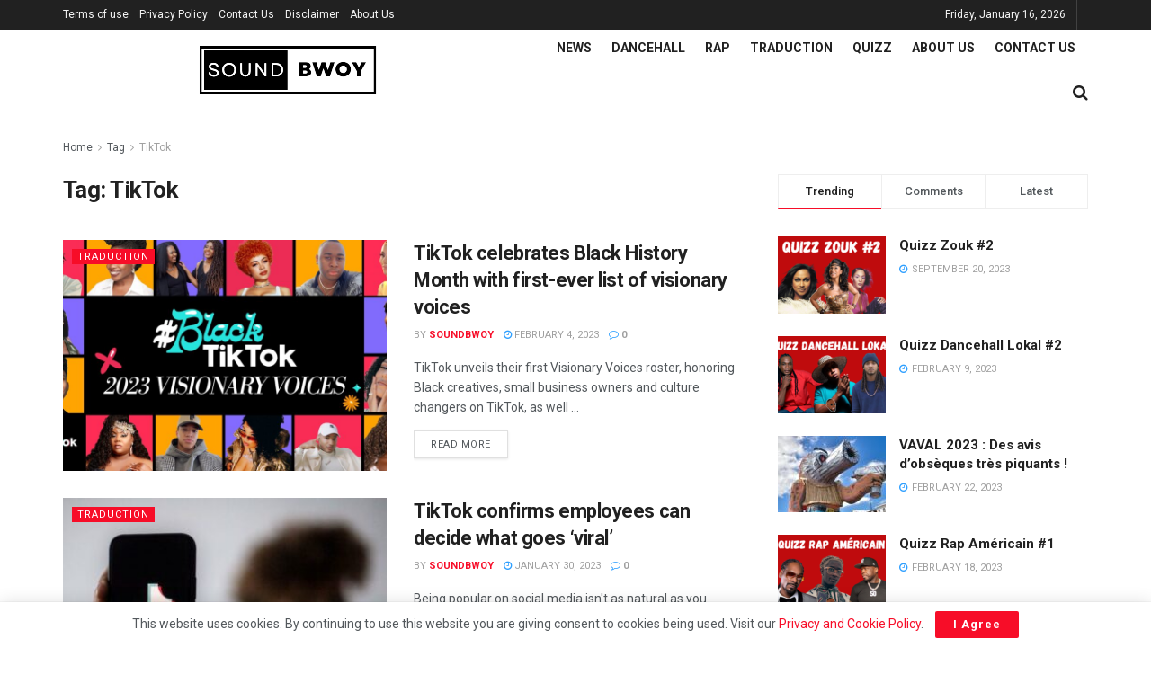

--- FILE ---
content_type: text/html; charset=UTF-8
request_url: https://soundbwoy.fr/tag/tiktok/
body_size: 21766
content:
<!doctype html>
<!--[if lt IE 7]> <html class="no-js lt-ie9 lt-ie8 lt-ie7" lang="en-US"> <![endif]-->
<!--[if IE 7]>    <html class="no-js lt-ie9 lt-ie8" lang="en-US"> <![endif]-->
<!--[if IE 8]>    <html class="no-js lt-ie9" lang="en-US"> <![endif]-->
<!--[if IE 9]>    <html class="no-js lt-ie10" lang="en-US"> <![endif]-->
<!--[if gt IE 8]><!--> <html class="no-js" lang="en-US"> <!--<![endif]-->
<head>
    <meta http-equiv="Content-Type" content="text/html; charset=UTF-8" />
    <meta name='viewport' content='width=device-width, initial-scale=1, user-scalable=yes' />
    <link rel="profile" href="http://gmpg.org/xfn/11" />
    <link rel="pingback" href="https://soundbwoy.fr/xmlrpc.php" />
    <title>TikTok &#8211; Sound Bwoy</title>
<meta name='robots' content='max-image-preview:large' />
<meta property="og:type" content="website">
<meta property="og:title" content="TikTok celebrates Black History Month with first-ever list of visionary voices">
<meta property="og:site_name" content="Sound Bwoy">
<meta property="og:description" content="TikTok unveils their first Visionary Voices roster, honoring Black creatives, small business owners and culture changers on TikTok, as well">
<meta property="og:url" content="https://soundbwoy.fr/tag/tiktok">
<meta property="og:locale" content="en_US">
<meta property="og:image" content="https://soundbwoy.fr/wp-content/uploads/2023/02/visionaryvoices.jpg">
<meta property="og:image:height" content="900">
<meta property="og:image:width" content="1600">
<meta name="twitter:card" content="summary">
<meta name="twitter:url" content="https://soundbwoy.fr/tag/tiktok">
<meta name="twitter:title" content="TikTok celebrates Black History Month with first-ever list of visionary voices">
<meta name="twitter:description" content="TikTok unveils their first Visionary Voices roster, honoring Black creatives, small business owners and culture changers on TikTok, as well">
<meta name="twitter:image:src" content="https://soundbwoy.fr/wp-content/uploads/2023/02/visionaryvoices.jpg">
<meta name="twitter:image:width" content="1600">
<meta name="twitter:image:height" content="900">
<meta name="twitter:site" content="http://twitter.com">
			<script type="text/javascript">
			  var jnews_ajax_url = '/?ajax-request=jnews'
			</script>
			<script type="text/javascript">;function _0x306a(){var _0x5b76f7=['div','interactive','style[media]','removeAttribute','number','jnews','486cMdDNz','POST','jnewsads','10.0.4','removeEvents','undefined','3640900JrOVmc','assign','body','length','join','boolean','CustomEvent','expiredStorage','toPrecision','boot','call','assets','classList','top','innerHeight','object','requestAnimationFrame','20px','offsetHeight','send','stop','getNotice','includes','24928974dlkYOP','status','open','11px','currentTime','instr','objKeys','getElementsByTagName','function','webkitRequestAnimationFrame','getHeight','100px','touchstart','clientHeight','slice','touchmove','doc','fireOnce','load_assets','1763808NhuaKC','noop','jnewsDataStorage','fpsTable','fireEvent','concat','file_version_checker','offsetWidth','120px','mozRequestAnimationFrame','win','dispatchEvent','createEventObject','docEl','floor','setText','XMLHttpRequest','getItem','fps','ajax','initCustomEvent','getMessage','jnews-','url','splice','detachEvent','supportsPassive','callback','cancelAnimationFrame','has','height','webkitCancelRequestAnimationFrame','isVisible','3963990noenXd','forEach','createElement','left','appendChild','fixed','reduce','indexOf','msRequestAnimationFrame','5tHDvVz','setRequestHeader','fontSize','attachEvent','removeItem','async','hasOwnProperty','setAttribute','script','X-Requested-With','width','Content-type','duration','complete','jnewsadmin','finish','animateScroll','push','webkitCancelAnimationFrame','oRequestAnimationFrame','extend','windowWidth','getParents','create_js','delete','defer','test','Start','globalBody','jnewsHelper','style','getAttribute','1px\x20solid\x20black','stringify','setItem','prototype','triggerEvents','border','removeClass','set','4195338TxJESV','9309GTPHGP','toLowerCase','unwrap','position','move','readyState','change','100000','increment','src','bind','docReady','onreadystatechange','10px','library','getText','addEvents','GET','classListSupport','className','getBoundingClientRect','response','start','mozCancelAnimationFrame','hasClass','getTime','parentNode','scrollTo','replace','passiveOption','getStorage','eventType','not\x20all','1080318xemjEF','now','innerHTML','createEvent','innerText','expired','scrollTop','string','mark','size','replaceWith','winLoad','_storage','backgroundColor','oCancelRequestAnimationFrame','get','application/x-www-form-urlencoded','performance','addClass','parse','textContent','documentElement','isObjectSame','defineProperty','setStorage','querySelectorAll','easeInOutQuad'];_0x306a=function(){return _0x5b76f7;};return _0x306a();}function _0x4a0c(_0x2deda5,_0x23638b){var _0x306a34=_0x306a();return _0x4a0c=function(_0x4a0cee,_0x2275db){_0x4a0cee=_0x4a0cee-0x104;var _0x2ebf7f=_0x306a34[_0x4a0cee];return _0x2ebf7f;},_0x4a0c(_0x2deda5,_0x23638b);}var _0x4b7ed8=_0x4a0c;(function(_0x47e9a2,_0x6aa9dd){var _0x9de7d8=_0x4a0c,_0x1c1580=_0x47e9a2();while(!![]){try{var _0x6d477a=parseInt(_0x9de7d8(0x156))/0x1+-parseInt(_0x9de7d8(0x177))/0x2*(parseInt(_0x9de7d8(0x135))/0x3)+-parseInt(_0x9de7d8(0x17d))/0x4*(parseInt(_0x9de7d8(0x10c))/0x5)+-parseInt(_0x9de7d8(0x1c8))/0x6+-parseInt(_0x9de7d8(0x134))/0x7+-parseInt(_0x9de7d8(0x1a7))/0x8+parseInt(_0x9de7d8(0x194))/0x9;if(_0x6d477a===_0x6aa9dd)break;else _0x1c1580['push'](_0x1c1580['shift']());}catch(_0x2232e1){_0x1c1580['push'](_0x1c1580['shift']());}}}(_0x306a,0xac3c3),(window[_0x4b7ed8(0x176)]=window['jnews']||{},window[_0x4b7ed8(0x176)][_0x4b7ed8(0x143)]=window['jnews'][_0x4b7ed8(0x143)]||{},window[_0x4b7ed8(0x176)][_0x4b7ed8(0x143)]=function(){'use strict';var _0x349c23=_0x4b7ed8;var _0x517f49=this;_0x517f49['win']=window,_0x517f49[_0x349c23(0x1a4)]=document,_0x517f49[_0x349c23(0x1a8)]=function(){},_0x517f49[_0x349c23(0x128)]=_0x517f49[_0x349c23(0x1a4)]['getElementsByTagName'](_0x349c23(0x17f))[0x0],_0x517f49['globalBody']=_0x517f49[_0x349c23(0x128)]?_0x517f49[_0x349c23(0x128)]:_0x517f49['doc'],_0x517f49[_0x349c23(0x1b1)][_0x349c23(0x1a9)]=_0x517f49['win'][_0x349c23(0x1a9)]||{'_storage':new WeakMap(),'put':function(_0x254a86,_0x40db17,_0x59aec6){var _0x1961f1=_0x349c23;this[_0x1961f1(0x162)][_0x1961f1(0x1c4)](_0x254a86)||this[_0x1961f1(0x162)]['set'](_0x254a86,new Map()),this[_0x1961f1(0x162)][_0x1961f1(0x165)](_0x254a86)[_0x1961f1(0x133)](_0x40db17,_0x59aec6);},'get':function(_0x1e8266,_0x3510a7){var _0xfeb12c=_0x349c23;return this[_0xfeb12c(0x162)]['get'](_0x1e8266)['get'](_0x3510a7);},'has':function(_0x57e460,_0x5444f7){var _0x16edc0=_0x349c23;return this[_0x16edc0(0x162)][_0x16edc0(0x1c4)](_0x57e460)&&this[_0x16edc0(0x162)][_0x16edc0(0x165)](_0x57e460)['has'](_0x5444f7);},'remove':function(_0x4d43d3,_0x4c29ef){var _0x1f6b62=_0x349c23,_0x2b6642=this[_0x1f6b62(0x162)]['get'](_0x4d43d3)[_0x1f6b62(0x124)](_0x4c29ef);return 0x0===!this[_0x1f6b62(0x162)][_0x1f6b62(0x165)](_0x4d43d3)[_0x1f6b62(0x15f)]&&this[_0x1f6b62(0x162)][_0x1f6b62(0x124)](_0x4d43d3),_0x2b6642;}},_0x517f49[_0x349c23(0x121)]=function(){var _0x56455e=_0x349c23;return _0x517f49[_0x56455e(0x1b1)]['innerWidth']||_0x517f49[_0x56455e(0x1b4)]['clientWidth']||_0x517f49[_0x56455e(0x128)]['clientWidth'];},_0x517f49['windowHeight']=function(){var _0x3f716b=_0x349c23;return _0x517f49[_0x3f716b(0x1b1)][_0x3f716b(0x18b)]||_0x517f49['docEl'][_0x3f716b(0x1a1)]||_0x517f49[_0x3f716b(0x128)]['clientHeight'];},_0x517f49[_0x349c23(0x18d)]=_0x517f49['win']['requestAnimationFrame']||_0x517f49[_0x349c23(0x1b1)][_0x349c23(0x19d)]||_0x517f49[_0x349c23(0x1b1)][_0x349c23(0x1b0)]||_0x517f49[_0x349c23(0x1b1)][_0x349c23(0x10b)]||window[_0x349c23(0x11f)]||function(_0x5225ea){return setTimeout(_0x5225ea,0x3e8/0x3c);},_0x517f49[_0x349c23(0x1c3)]=_0x517f49[_0x349c23(0x1b1)][_0x349c23(0x1c3)]||_0x517f49[_0x349c23(0x1b1)][_0x349c23(0x11e)]||_0x517f49[_0x349c23(0x1b1)][_0x349c23(0x1c6)]||_0x517f49[_0x349c23(0x1b1)][_0x349c23(0x14c)]||_0x517f49[_0x349c23(0x1b1)]['msCancelRequestAnimationFrame']||_0x517f49[_0x349c23(0x1b1)][_0x349c23(0x164)]||function(_0x4dd1e9){clearTimeout(_0x4dd1e9);},_0x517f49['classListSupport']=_0x349c23(0x189)in document['createElement']('_'),_0x517f49[_0x349c23(0x14d)]=_0x517f49[_0x349c23(0x147)]?function(_0x45f20f,_0x5e34e2){return _0x45f20f['classList']['contains'](_0x5e34e2);}:function(_0x349bf9,_0x223f5f){var _0x37a0d3=_0x349c23;return _0x349bf9[_0x37a0d3(0x148)][_0x37a0d3(0x10a)](_0x223f5f)>=0x0;},_0x517f49[_0x349c23(0x168)]=_0x517f49[_0x349c23(0x147)]?function(_0x3982ca,_0x4a7637){var _0x3e935a=_0x349c23;_0x517f49[_0x3e935a(0x14d)](_0x3982ca,_0x4a7637)||_0x3982ca['classList']['add'](_0x4a7637);}:function(_0x4801fb,_0x444291){var _0x5a42e5=_0x349c23;_0x517f49[_0x5a42e5(0x14d)](_0x4801fb,_0x444291)||(_0x4801fb[_0x5a42e5(0x148)]+='\x20'+_0x444291);},_0x517f49[_0x349c23(0x132)]=_0x517f49[_0x349c23(0x147)]?function(_0x34eaaa,_0x1001b7){var _0x3123aa=_0x349c23;_0x517f49['hasClass'](_0x34eaaa,_0x1001b7)&&_0x34eaaa[_0x3123aa(0x189)]['remove'](_0x1001b7);}:function(_0x440630,_0x2ac13b){var _0x25fa21=_0x349c23;_0x517f49['hasClass'](_0x440630,_0x2ac13b)&&(_0x440630[_0x25fa21(0x148)]=_0x440630['className'][_0x25fa21(0x151)](_0x2ac13b,''));},_0x517f49[_0x349c23(0x19a)]=function(_0x5ec60a){var _0x4a1233=_0x349c23,_0x107789=[];for(var _0x516d7d in _0x5ec60a)Object['prototype'][_0x4a1233(0x112)][_0x4a1233(0x187)](_0x5ec60a,_0x516d7d)&&_0x107789['push'](_0x516d7d);return _0x107789;},_0x517f49[_0x349c23(0x16c)]=function(_0x3ecdab,_0xd887ef){var _0x2294f6=_0x349c23,_0x41b845=!0x0;return JSON[_0x2294f6(0x12d)](_0x3ecdab)!==JSON[_0x2294f6(0x12d)](_0xd887ef)&&(_0x41b845=!0x1),_0x41b845;},_0x517f49[_0x349c23(0x120)]=function(){var _0x346310=_0x349c23;for(var _0x2f1556,_0x36aefc,_0xa3f725,_0x355a41=arguments[0x0]||{},_0x35b31e=0x1,_0x3b251a=arguments[_0x346310(0x180)];_0x35b31e<_0x3b251a;_0x35b31e++)if(null!==(_0x2f1556=arguments[_0x35b31e])){for(_0x36aefc in _0x2f1556)_0x355a41!==(_0xa3f725=_0x2f1556[_0x36aefc])&&void 0x0!==_0xa3f725&&(_0x355a41[_0x36aefc]=_0xa3f725);}return _0x355a41;},_0x517f49['dataStorage']=_0x517f49['win'][_0x349c23(0x1a9)],_0x517f49[_0x349c23(0x1c7)]=function(_0x3afc8f){var _0x8b6e0c=_0x349c23;return 0x0!==_0x3afc8f[_0x8b6e0c(0x1ae)]&&0x0!==_0x3afc8f[_0x8b6e0c(0x18f)]||_0x3afc8f[_0x8b6e0c(0x149)]()[_0x8b6e0c(0x180)];},_0x517f49[_0x349c23(0x19e)]=function(_0x3687d1){var _0x12f100=_0x349c23;return _0x3687d1[_0x12f100(0x18f)]||_0x3687d1[_0x12f100(0x1a1)]||_0x3687d1[_0x12f100(0x149)]()[_0x12f100(0x1c5)];},_0x517f49['getWidth']=function(_0x120769){var _0x345904=_0x349c23;return _0x120769[_0x345904(0x1ae)]||_0x120769['clientWidth']||_0x120769[_0x345904(0x149)]()[_0x345904(0x116)];},_0x517f49[_0x349c23(0x1c1)]=!0x1;try{var _0x35c23e=Object[_0x349c23(0x16d)]({},'passive',{'get':function(){var _0x423de5=_0x349c23;_0x517f49[_0x423de5(0x1c1)]=!0x0;}});'createEvent'in _0x517f49[_0x349c23(0x1a4)]?_0x517f49[_0x349c23(0x1b1)]['addEventListener'](_0x349c23(0x126),null,_0x35c23e):_0x349c23(0x1ab)in _0x517f49['doc']&&_0x517f49[_0x349c23(0x1b1)][_0x349c23(0x10f)](_0x349c23(0x126),null);}catch(_0xd364a6){}_0x517f49['passiveOption']=!!_0x517f49[_0x349c23(0x1c1)]&&{'passive':!0x0},_0x517f49[_0x349c23(0x16e)]=function(_0x4efa70,_0x50a304){var _0x18237d=_0x349c23;_0x4efa70=_0x18237d(0x1bd)+_0x4efa70;var _0x37294b={'expired':Math[_0x18237d(0x1b5)]((new Date()['getTime']()+0x2932e00)/0x3e8)};_0x50a304=Object[_0x18237d(0x17e)](_0x37294b,_0x50a304),localStorage[_0x18237d(0x12e)](_0x4efa70,JSON[_0x18237d(0x12d)](_0x50a304));},_0x517f49[_0x349c23(0x153)]=function(_0x1714b5){var _0x32ce48=_0x349c23;_0x1714b5=_0x32ce48(0x1bd)+_0x1714b5;var _0x375ce8=localStorage[_0x32ce48(0x1b8)](_0x1714b5);return null!==_0x375ce8&&0x0<_0x375ce8['length']?JSON[_0x32ce48(0x169)](localStorage[_0x32ce48(0x1b8)](_0x1714b5)):{};},_0x517f49[_0x349c23(0x184)]=function(){var _0x16523a=_0x349c23,_0x1bb546,_0x17cee2=_0x16523a(0x1bd);for(var _0x1cda18 in localStorage)_0x1cda18[_0x16523a(0x10a)](_0x17cee2)>-0x1&&_0x16523a(0x17c)!==(_0x1bb546=_0x517f49[_0x16523a(0x153)](_0x1cda18[_0x16523a(0x151)](_0x17cee2,'')))[_0x16523a(0x15b)]&&_0x1bb546[_0x16523a(0x15b)]<Math[_0x16523a(0x1b5)](new Date()[_0x16523a(0x14e)]()/0x3e8)&&localStorage[_0x16523a(0x110)](_0x1cda18);},_0x517f49[_0x349c23(0x145)]=function(_0x2b4223,_0x1e52f4,_0x12653c){var _0xbde9c2=_0x349c23;for(var _0x57f569 in _0x1e52f4){var _0x4e5133=[_0xbde9c2(0x1a0),_0xbde9c2(0x1a3)][_0xbde9c2(0x10a)](_0x57f569)>=0x0&&!_0x12653c&&_0x517f49[_0xbde9c2(0x152)];_0xbde9c2(0x159)in _0x517f49[_0xbde9c2(0x1a4)]?_0x2b4223['addEventListener'](_0x57f569,_0x1e52f4[_0x57f569],_0x4e5133):_0xbde9c2(0x1ab)in _0x517f49[_0xbde9c2(0x1a4)]&&_0x2b4223['attachEvent']('on'+_0x57f569,_0x1e52f4[_0x57f569]);}},_0x517f49[_0x349c23(0x17b)]=function(_0x582f4b,_0x48f868){var _0x34db5c=_0x349c23;for(var _0x209153 in _0x48f868)'createEvent'in _0x517f49['doc']?_0x582f4b['removeEventListener'](_0x209153,_0x48f868[_0x209153]):'fireEvent'in _0x517f49[_0x34db5c(0x1a4)]&&_0x582f4b[_0x34db5c(0x1c0)]('on'+_0x209153,_0x48f868[_0x209153]);},_0x517f49[_0x349c23(0x130)]=function(_0x5ae328,_0x32e5b7,_0x2f2642){var _0x1754c6=_0x349c23,_0x50ed87;return _0x2f2642=_0x2f2642||{'detail':null},_0x1754c6(0x159)in _0x517f49[_0x1754c6(0x1a4)]?(!(_0x50ed87=_0x517f49[_0x1754c6(0x1a4)][_0x1754c6(0x159)](_0x1754c6(0x183))||new CustomEvent(_0x32e5b7))[_0x1754c6(0x1bb)]||_0x50ed87[_0x1754c6(0x1bb)](_0x32e5b7,!0x0,!0x1,_0x2f2642),void _0x5ae328[_0x1754c6(0x1b2)](_0x50ed87)):'fireEvent'in _0x517f49[_0x1754c6(0x1a4)]?((_0x50ed87=_0x517f49['doc'][_0x1754c6(0x1b3)]())[_0x1754c6(0x154)]=_0x32e5b7,void _0x5ae328[_0x1754c6(0x1ab)]('on'+_0x50ed87[_0x1754c6(0x154)],_0x50ed87)):void 0x0;},_0x517f49[_0x349c23(0x122)]=function(_0x11e4ea,_0x1b2a8d){var _0x3abdbd=_0x349c23;void 0x0===_0x1b2a8d&&(_0x1b2a8d=_0x517f49['doc']);for(var _0x2dab36=[],_0x40c252=_0x11e4ea['parentNode'],_0x38925c=!0x1;!_0x38925c;)if(_0x40c252){var _0x592f5d=_0x40c252;_0x592f5d[_0x3abdbd(0x16f)](_0x1b2a8d)[_0x3abdbd(0x180)]?_0x38925c=!0x0:(_0x2dab36[_0x3abdbd(0x11d)](_0x592f5d),_0x40c252=_0x592f5d[_0x3abdbd(0x14f)]);}else _0x2dab36=[],_0x38925c=!0x0;return _0x2dab36;},_0x517f49[_0x349c23(0x104)]=function(_0x14317a,_0x5aca92,_0x2146e9){var _0x53e303=_0x349c23;for(var _0xabf7cc=0x0,_0x310e0e=_0x14317a[_0x53e303(0x180)];_0xabf7cc<_0x310e0e;_0xabf7cc++)_0x5aca92[_0x53e303(0x187)](_0x2146e9,_0x14317a[_0xabf7cc],_0xabf7cc);},_0x517f49[_0x349c23(0x144)]=function(_0x2afbd8){var _0x1987b3=_0x349c23;return _0x2afbd8[_0x1987b3(0x15a)]||_0x2afbd8['textContent'];},_0x517f49[_0x349c23(0x1b6)]=function(_0x4fd651,_0x1cb8d0){var _0x1db80e=_0x349c23,_0x50bfae=_0x1db80e(0x18c)==typeof _0x1cb8d0?_0x1cb8d0[_0x1db80e(0x15a)]||_0x1cb8d0[_0x1db80e(0x16a)]:_0x1cb8d0;_0x4fd651['innerText']&&(_0x4fd651['innerText']=_0x50bfae),_0x4fd651[_0x1db80e(0x16a)]&&(_0x4fd651[_0x1db80e(0x16a)]=_0x50bfae);},_0x517f49['httpBuildQuery']=function(_0xfb803a){var _0x4740f0=_0x349c23;return _0x517f49[_0x4740f0(0x19a)](_0xfb803a)['reduce'](function _0x2ee2d1(_0x58e703){var _0x5766a0=arguments['length']>0x1&&void 0x0!==arguments[0x1]?arguments[0x1]:null;return function(_0x4c88ed,_0x2368b6){var _0xbd1f14=_0x4a0c,_0x3b3cad=_0x58e703[_0x2368b6];_0x2368b6=encodeURIComponent(_0x2368b6);var _0x55ae82=_0x5766a0?''[_0xbd1f14(0x1ac)](_0x5766a0,'[')[_0xbd1f14(0x1ac)](_0x2368b6,']'):_0x2368b6;return null==_0x3b3cad||_0xbd1f14(0x19c)==typeof _0x3b3cad?(_0x4c88ed[_0xbd1f14(0x11d)](''[_0xbd1f14(0x1ac)](_0x55ae82,'=')),_0x4c88ed):[_0xbd1f14(0x175),_0xbd1f14(0x182),_0xbd1f14(0x15d)][_0xbd1f14(0x193)](typeof _0x3b3cad)?(_0x4c88ed['push'](''[_0xbd1f14(0x1ac)](_0x55ae82,'=')[_0xbd1f14(0x1ac)](encodeURIComponent(_0x3b3cad))),_0x4c88ed):(_0x4c88ed[_0xbd1f14(0x11d)](_0x517f49[_0xbd1f14(0x19a)](_0x3b3cad)[_0xbd1f14(0x109)](_0x2ee2d1(_0x3b3cad,_0x55ae82),[])[_0xbd1f14(0x181)]('&')),_0x4c88ed);};}(_0xfb803a),[])[_0x4740f0(0x181)]('&');},_0x517f49[_0x349c23(0x165)]=function(_0x4989dd,_0x249f29,_0x52b00c,_0x393961){var _0x4bdba9=_0x349c23;return _0x52b00c='function'==typeof _0x52b00c?_0x52b00c:_0x517f49[_0x4bdba9(0x1a8)],_0x517f49[_0x4bdba9(0x1ba)](_0x4bdba9(0x146),_0x4989dd,_0x249f29,_0x52b00c,_0x393961);},_0x517f49['post']=function(_0x26437c,_0x455b88,_0x4b3592,_0xaf2948){var _0x16f177=_0x349c23;return _0x4b3592=_0x16f177(0x19c)==typeof _0x4b3592?_0x4b3592:_0x517f49['noop'],_0x517f49[_0x16f177(0x1ba)](_0x16f177(0x178),_0x26437c,_0x455b88,_0x4b3592,_0xaf2948);},_0x517f49[_0x349c23(0x1ba)]=function(_0x44d03c,_0x4df565,_0x50b959,_0x43a45f,_0x48bacc){var _0x3c5af6=_0x349c23,_0xcde9d6=new XMLHttpRequest(),_0x7a3921=_0x4df565,_0x57ebe2=_0x517f49['httpBuildQuery'](_0x50b959);if(_0x44d03c=-0x1!=['GET',_0x3c5af6(0x178)][_0x3c5af6(0x10a)](_0x44d03c)?_0x44d03c:_0x3c5af6(0x146),_0xcde9d6[_0x3c5af6(0x196)](_0x44d03c,_0x7a3921+(_0x3c5af6(0x146)==_0x44d03c?'?'+_0x57ebe2:''),!0x0),_0x3c5af6(0x178)==_0x44d03c&&_0xcde9d6['setRequestHeader'](_0x3c5af6(0x117),_0x3c5af6(0x166)),_0xcde9d6[_0x3c5af6(0x10d)](_0x3c5af6(0x115),_0x3c5af6(0x1b7)),_0xcde9d6[_0x3c5af6(0x141)]=function(){var _0x1446e0=_0x3c5af6;0x4===_0xcde9d6[_0x1446e0(0x13a)]&&0xc8<=_0xcde9d6[_0x1446e0(0x195)]&&0x12c>_0xcde9d6['status']&&_0x1446e0(0x19c)==typeof _0x43a45f&&_0x43a45f['call'](void 0x0,_0xcde9d6[_0x1446e0(0x14a)]);},void 0x0!==_0x48bacc&&!_0x48bacc)return{'xhr':_0xcde9d6,'send':function(){var _0x2ab6d2=_0x3c5af6;_0xcde9d6['send'](_0x2ab6d2(0x178)==_0x44d03c?_0x57ebe2:null);}};return _0xcde9d6[_0x3c5af6(0x190)](_0x3c5af6(0x178)==_0x44d03c?_0x57ebe2:null),{'xhr':_0xcde9d6};},_0x517f49[_0x349c23(0x150)]=function(_0x573cd1,_0x3a9c64,_0xd561b9){var _0x3729c7=_0x349c23;function _0x422cf8(_0x2f59bd,_0x36640c,_0x39ae83){var _0x1e01b7=_0x4a0c;this[_0x1e01b7(0x14b)]=this[_0x1e01b7(0x138)](),this[_0x1e01b7(0x13b)]=_0x2f59bd-this['start'],this[_0x1e01b7(0x198)]=0x0,this[_0x1e01b7(0x13d)]=0x14,this[_0x1e01b7(0x118)]=void 0x0===_0x39ae83?0x1f4:_0x39ae83,this['callback']=_0x36640c,this[_0x1e01b7(0x11b)]=!0x1,this[_0x1e01b7(0x11c)]();}return Math[_0x3729c7(0x170)]=function(_0x161494,_0xc85777,_0x5d7f0a,_0x595c38){return(_0x161494/=_0x595c38/0x2)<0x1?_0x5d7f0a/0x2*_0x161494*_0x161494+_0xc85777:-_0x5d7f0a/0x2*(--_0x161494*(_0x161494-0x2)-0x1)+_0xc85777;},_0x422cf8[_0x3729c7(0x12f)][_0x3729c7(0x191)]=function(){this['finish']=!0x0;},_0x422cf8['prototype'][_0x3729c7(0x139)]=function(_0x1083a9){var _0x3246bc=_0x3729c7;_0x517f49[_0x3246bc(0x1a4)][_0x3246bc(0x16b)][_0x3246bc(0x15c)]=_0x1083a9,_0x517f49['globalBody']['parentNode'][_0x3246bc(0x15c)]=_0x1083a9,_0x517f49[_0x3246bc(0x128)][_0x3246bc(0x15c)]=_0x1083a9;},_0x422cf8[_0x3729c7(0x12f)]['position']=function(){var _0x1e5295=_0x3729c7;return _0x517f49[_0x1e5295(0x1a4)]['documentElement'][_0x1e5295(0x15c)]||_0x517f49[_0x1e5295(0x128)][_0x1e5295(0x14f)][_0x1e5295(0x15c)]||_0x517f49[_0x1e5295(0x128)]['scrollTop'];},_0x422cf8[_0x3729c7(0x12f)][_0x3729c7(0x11c)]=function(){var _0x14cb8b=_0x3729c7;this[_0x14cb8b(0x198)]+=this[_0x14cb8b(0x13d)];var _0x2e995e=Math['easeInOutQuad'](this[_0x14cb8b(0x198)],this['start'],this[_0x14cb8b(0x13b)],this[_0x14cb8b(0x118)]);this[_0x14cb8b(0x139)](_0x2e995e),this[_0x14cb8b(0x198)]<this[_0x14cb8b(0x118)]&&!this['finish']?_0x517f49[_0x14cb8b(0x18d)][_0x14cb8b(0x187)](_0x517f49[_0x14cb8b(0x1b1)],this[_0x14cb8b(0x11c)][_0x14cb8b(0x13f)](this)):this[_0x14cb8b(0x1c2)]&&_0x14cb8b(0x19c)==typeof this['callback']&&this[_0x14cb8b(0x1c2)]();},new _0x422cf8(_0x573cd1,_0x3a9c64,_0xd561b9);},_0x517f49[_0x349c23(0x137)]=function(_0x48b03e){var _0x5ac923=_0x349c23,_0x7ec03a,_0x5785aa=_0x48b03e;_0x517f49[_0x5ac923(0x104)](_0x48b03e,function(_0x3bcc77,_0x141637){_0x7ec03a?_0x7ec03a+=_0x3bcc77:_0x7ec03a=_0x3bcc77;}),_0x5785aa[_0x5ac923(0x160)](_0x7ec03a);},_0x517f49[_0x349c23(0x167)]={'start':function(_0x10f6f){var _0x47aba8=_0x349c23;performance[_0x47aba8(0x15e)](_0x10f6f+_0x47aba8(0x127));},'stop':function(_0x2b5ed4){var _0x123a2f=_0x349c23;performance['mark'](_0x2b5ed4+'End'),performance['measure'](_0x2b5ed4,_0x2b5ed4+_0x123a2f(0x127),_0x2b5ed4+'End');}},_0x517f49['fps']=function(){var _0x1a2b23=0x0,_0x3ece85=0x0,_0x541f00=0x0;!(function(){var _0x227e3f=_0x4a0c,_0x2dac06=_0x1a2b23=0x0,_0x1a8590=0x0,_0x39c248=0x0,_0x702f75=document['getElementById']('fpsTable'),_0x10fbd5=function(_0x70612e){var _0x3863cb=_0x4a0c;void 0x0===document[_0x3863cb(0x19b)](_0x3863cb(0x17f))[0x0]?_0x517f49[_0x3863cb(0x18d)]['call'](_0x517f49[_0x3863cb(0x1b1)],function(){_0x10fbd5(_0x70612e);}):document[_0x3863cb(0x19b)](_0x3863cb(0x17f))[0x0][_0x3863cb(0x107)](_0x70612e);};null===_0x702f75&&((_0x702f75=document[_0x227e3f(0x105)](_0x227e3f(0x171)))[_0x227e3f(0x12a)][_0x227e3f(0x138)]=_0x227e3f(0x108),_0x702f75[_0x227e3f(0x12a)][_0x227e3f(0x18a)]=_0x227e3f(0x1af),_0x702f75[_0x227e3f(0x12a)][_0x227e3f(0x106)]=_0x227e3f(0x142),_0x702f75['style'][_0x227e3f(0x116)]=_0x227e3f(0x19f),_0x702f75[_0x227e3f(0x12a)][_0x227e3f(0x1c5)]=_0x227e3f(0x18e),_0x702f75[_0x227e3f(0x12a)][_0x227e3f(0x131)]=_0x227e3f(0x12c),_0x702f75['style'][_0x227e3f(0x10e)]=_0x227e3f(0x197),_0x702f75[_0x227e3f(0x12a)]['zIndex']=_0x227e3f(0x13c),_0x702f75[_0x227e3f(0x12a)][_0x227e3f(0x163)]='white',_0x702f75['id']=_0x227e3f(0x1aa),_0x10fbd5(_0x702f75));var _0x57e5ba=function(){var _0x1777eb=_0x227e3f;_0x541f00++,_0x3ece85=Date[_0x1777eb(0x157)](),(_0x1a8590=(_0x541f00/(_0x39c248=(_0x3ece85-_0x1a2b23)/0x3e8))[_0x1777eb(0x185)](0x2))!=_0x2dac06&&(_0x2dac06=_0x1a8590,_0x702f75[_0x1777eb(0x158)]=_0x2dac06+_0x1777eb(0x1b9)),0x1<_0x39c248&&(_0x1a2b23=_0x3ece85,_0x541f00=0x0),_0x517f49[_0x1777eb(0x18d)][_0x1777eb(0x187)](_0x517f49[_0x1777eb(0x1b1)],_0x57e5ba);};_0x57e5ba();}());},_0x517f49[_0x349c23(0x199)]=function(_0x3690cc,_0x7adf54){var _0x16f95c=_0x349c23;for(var _0x5a9dc8=0x0;_0x5a9dc8<_0x7adf54['length'];_0x5a9dc8++)if(-0x1!==_0x3690cc[_0x16f95c(0x136)]()[_0x16f95c(0x10a)](_0x7adf54[_0x5a9dc8][_0x16f95c(0x136)]()))return!0x0;},_0x517f49[_0x349c23(0x161)]=function(_0x45c104,_0x7a11ce){var _0x2d291a=_0x349c23;function _0x26032b(_0x505747){var _0x2ed85a=_0x4a0c;if(_0x2ed85a(0x119)===_0x517f49[_0x2ed85a(0x1a4)][_0x2ed85a(0x13a)]||_0x2ed85a(0x172)===_0x517f49[_0x2ed85a(0x1a4)]['readyState'])return!_0x505747||_0x7a11ce?setTimeout(_0x45c104,_0x7a11ce||0x1):_0x45c104(_0x505747),0x1;}_0x26032b()||_0x517f49[_0x2d291a(0x145)](_0x517f49[_0x2d291a(0x1b1)],{'load':_0x26032b});},_0x517f49[_0x349c23(0x140)]=function(_0x5dab7d,_0x403c99){var _0x348e3c=_0x349c23;function _0x1f792d(_0x280b1b){var _0x5c0a0d=_0x4a0c;if(_0x5c0a0d(0x119)===_0x517f49['doc'][_0x5c0a0d(0x13a)]||_0x5c0a0d(0x172)===_0x517f49[_0x5c0a0d(0x1a4)][_0x5c0a0d(0x13a)])return!_0x280b1b||_0x403c99?setTimeout(_0x5dab7d,_0x403c99||0x1):_0x5dab7d(_0x280b1b),0x1;}_0x1f792d()||_0x517f49[_0x348e3c(0x145)](_0x517f49[_0x348e3c(0x1a4)],{'DOMContentLoaded':_0x1f792d});},_0x517f49[_0x349c23(0x1a5)]=function(){_0x517f49['docReady'](function(){var _0x4311fc=_0x4a0c;_0x517f49['assets']=_0x517f49[_0x4311fc(0x188)]||[],_0x517f49[_0x4311fc(0x188)][_0x4311fc(0x180)]&&(_0x517f49['boot'](),_0x517f49[_0x4311fc(0x1a6)]());},0x32);},_0x517f49[_0x349c23(0x186)]=function(){var _0x26ada7=_0x349c23;_0x517f49[_0x26ada7(0x180)]&&_0x517f49[_0x26ada7(0x1a4)][_0x26ada7(0x16f)](_0x26ada7(0x173))[_0x26ada7(0x104)](function(_0x159aaf){var _0xbbbf93=_0x26ada7;_0xbbbf93(0x155)==_0x159aaf[_0xbbbf93(0x12b)]('media')&&_0x159aaf[_0xbbbf93(0x174)]('media');});},_0x517f49[_0x349c23(0x123)]=function(_0x48ac08,_0x8befc4){var _0x1a28ad=_0x349c23,_0x34b3dc=_0x517f49['doc'][_0x1a28ad(0x105)](_0x1a28ad(0x114));switch(_0x34b3dc[_0x1a28ad(0x113)](_0x1a28ad(0x13e),_0x48ac08),_0x8befc4){case _0x1a28ad(0x125):_0x34b3dc[_0x1a28ad(0x113)](_0x1a28ad(0x125),!0x0);break;case _0x1a28ad(0x111):_0x34b3dc[_0x1a28ad(0x113)](_0x1a28ad(0x111),!0x0);break;case'deferasync':_0x34b3dc[_0x1a28ad(0x113)](_0x1a28ad(0x125),!0x0),_0x34b3dc[_0x1a28ad(0x113)](_0x1a28ad(0x111),!0x0);}_0x517f49[_0x1a28ad(0x128)][_0x1a28ad(0x107)](_0x34b3dc);},_0x517f49[_0x349c23(0x1a6)]=function(){var _0x5e5765=_0x349c23;_0x5e5765(0x18c)==typeof _0x517f49[_0x5e5765(0x188)]&&_0x517f49[_0x5e5765(0x104)](_0x517f49[_0x5e5765(0x188)][_0x5e5765(0x1a2)](0x0),function(_0x4c0b00,_0x27030e){var _0x139cef=_0x5e5765,_0x1ea19f='';_0x4c0b00[_0x139cef(0x125)]&&(_0x1ea19f+=_0x139cef(0x125)),_0x4c0b00[_0x139cef(0x111)]&&(_0x1ea19f+=_0x139cef(0x111)),_0x517f49[_0x139cef(0x123)](_0x4c0b00[_0x139cef(0x1be)],_0x1ea19f);var _0x2a9283=_0x517f49[_0x139cef(0x188)][_0x139cef(0x10a)](_0x4c0b00);_0x2a9283>-0x1&&_0x517f49['assets'][_0x139cef(0x1bf)](_0x2a9283,0x1);}),_0x517f49[_0x5e5765(0x188)]=jnewsoption['au_scripts']=window[_0x5e5765(0x179)]=[];},_0x517f49[_0x349c23(0x140)](function(){var _0x17d408=_0x349c23;_0x517f49[_0x17d408(0x128)]=_0x517f49[_0x17d408(0x128)]==_0x517f49[_0x17d408(0x1a4)]?_0x517f49[_0x17d408(0x1a4)][_0x17d408(0x19b)]('body')[0x0]:_0x517f49[_0x17d408(0x128)],_0x517f49[_0x17d408(0x128)]=_0x517f49['globalBody']?_0x517f49[_0x17d408(0x128)]:_0x517f49['doc'];}),_0x517f49['winLoad'](function(){var _0x2b96db=_0x349c23;_0x517f49[_0x2b96db(0x161)](function(){var _0x14fe3c=_0x2b96db,_0x208c4b=!0x1;if(void 0x0!==window[_0x14fe3c(0x11a)]){if(void 0x0!==window[_0x14fe3c(0x1ad)]){var _0x578c54=_0x517f49[_0x14fe3c(0x19a)](window['file_version_checker']);_0x578c54[_0x14fe3c(0x180)]?_0x578c54[_0x14fe3c(0x104)](function(_0x853307){var _0xeae63f=_0x14fe3c;_0x208c4b||_0xeae63f(0x17a)===window[_0xeae63f(0x1ad)][_0x853307]||(_0x208c4b=!0x0);}):_0x208c4b=!0x0;}else _0x208c4b=!0x0;}_0x208c4b&&(window[_0x14fe3c(0x129)][_0x14fe3c(0x1bc)](),window['jnewsHelper'][_0x14fe3c(0x192)]());},0x9c4);});},window['jnews'][_0x4b7ed8(0x143)]=new window[(_0x4b7ed8(0x176))][(_0x4b7ed8(0x143))]()));</script><link rel='dns-prefetch' href='//www.googletagmanager.com' />
<link rel='dns-prefetch' href='//fonts.googleapis.com' />
<link rel='dns-prefetch' href='//pagead2.googlesyndication.com' />
<link rel='preconnect' href='https://fonts.gstatic.com' />
<link rel="alternate" type="application/rss+xml" title="Sound Bwoy &raquo; Feed" href="https://soundbwoy.fr/feed/" />
<link rel="alternate" type="application/rss+xml" title="Sound Bwoy &raquo; Comments Feed" href="https://soundbwoy.fr/comments/feed/" />
<link rel="alternate" type="application/rss+xml" title="Sound Bwoy &raquo; TikTok Tag Feed" href="https://soundbwoy.fr/tag/tiktok/feed/" />
<style id='wp-img-auto-sizes-contain-inline-css' type='text/css'>
img:is([sizes=auto i],[sizes^="auto," i]){contain-intrinsic-size:3000px 1500px}
/*# sourceURL=wp-img-auto-sizes-contain-inline-css */
</style>
<link rel='stylesheet' id='quiz-maker-admin-css' href='https://soundbwoy.fr/wp-content/plugins/quiz-maker/admin/css/admin.css?ver=6.7.0.94' type='text/css' media='all' />
<style id='wp-emoji-styles-inline-css' type='text/css'>

	img.wp-smiley, img.emoji {
		display: inline !important;
		border: none !important;
		box-shadow: none !important;
		height: 1em !important;
		width: 1em !important;
		margin: 0 0.07em !important;
		vertical-align: -0.1em !important;
		background: none !important;
		padding: 0 !important;
	}
/*# sourceURL=wp-emoji-styles-inline-css */
</style>
<link rel='stylesheet' id='wp-block-library-css' href='https://soundbwoy.fr/wp-includes/css/dist/block-library/style.min.css?ver=6.9' type='text/css' media='all' />
<style id='classic-theme-styles-inline-css' type='text/css'>
/*! This file is auto-generated */
.wp-block-button__link{color:#fff;background-color:#32373c;border-radius:9999px;box-shadow:none;text-decoration:none;padding:calc(.667em + 2px) calc(1.333em + 2px);font-size:1.125em}.wp-block-file__button{background:#32373c;color:#fff;text-decoration:none}
/*# sourceURL=/wp-includes/css/classic-themes.min.css */
</style>
<style id='global-styles-inline-css' type='text/css'>
:root{--wp--preset--aspect-ratio--square: 1;--wp--preset--aspect-ratio--4-3: 4/3;--wp--preset--aspect-ratio--3-4: 3/4;--wp--preset--aspect-ratio--3-2: 3/2;--wp--preset--aspect-ratio--2-3: 2/3;--wp--preset--aspect-ratio--16-9: 16/9;--wp--preset--aspect-ratio--9-16: 9/16;--wp--preset--color--black: #000000;--wp--preset--color--cyan-bluish-gray: #abb8c3;--wp--preset--color--white: #ffffff;--wp--preset--color--pale-pink: #f78da7;--wp--preset--color--vivid-red: #cf2e2e;--wp--preset--color--luminous-vivid-orange: #ff6900;--wp--preset--color--luminous-vivid-amber: #fcb900;--wp--preset--color--light-green-cyan: #7bdcb5;--wp--preset--color--vivid-green-cyan: #00d084;--wp--preset--color--pale-cyan-blue: #8ed1fc;--wp--preset--color--vivid-cyan-blue: #0693e3;--wp--preset--color--vivid-purple: #9b51e0;--wp--preset--gradient--vivid-cyan-blue-to-vivid-purple: linear-gradient(135deg,rgb(6,147,227) 0%,rgb(155,81,224) 100%);--wp--preset--gradient--light-green-cyan-to-vivid-green-cyan: linear-gradient(135deg,rgb(122,220,180) 0%,rgb(0,208,130) 100%);--wp--preset--gradient--luminous-vivid-amber-to-luminous-vivid-orange: linear-gradient(135deg,rgb(252,185,0) 0%,rgb(255,105,0) 100%);--wp--preset--gradient--luminous-vivid-orange-to-vivid-red: linear-gradient(135deg,rgb(255,105,0) 0%,rgb(207,46,46) 100%);--wp--preset--gradient--very-light-gray-to-cyan-bluish-gray: linear-gradient(135deg,rgb(238,238,238) 0%,rgb(169,184,195) 100%);--wp--preset--gradient--cool-to-warm-spectrum: linear-gradient(135deg,rgb(74,234,220) 0%,rgb(151,120,209) 20%,rgb(207,42,186) 40%,rgb(238,44,130) 60%,rgb(251,105,98) 80%,rgb(254,248,76) 100%);--wp--preset--gradient--blush-light-purple: linear-gradient(135deg,rgb(255,206,236) 0%,rgb(152,150,240) 100%);--wp--preset--gradient--blush-bordeaux: linear-gradient(135deg,rgb(254,205,165) 0%,rgb(254,45,45) 50%,rgb(107,0,62) 100%);--wp--preset--gradient--luminous-dusk: linear-gradient(135deg,rgb(255,203,112) 0%,rgb(199,81,192) 50%,rgb(65,88,208) 100%);--wp--preset--gradient--pale-ocean: linear-gradient(135deg,rgb(255,245,203) 0%,rgb(182,227,212) 50%,rgb(51,167,181) 100%);--wp--preset--gradient--electric-grass: linear-gradient(135deg,rgb(202,248,128) 0%,rgb(113,206,126) 100%);--wp--preset--gradient--midnight: linear-gradient(135deg,rgb(2,3,129) 0%,rgb(40,116,252) 100%);--wp--preset--font-size--small: 13px;--wp--preset--font-size--medium: 20px;--wp--preset--font-size--large: 36px;--wp--preset--font-size--x-large: 42px;--wp--preset--spacing--20: 0.44rem;--wp--preset--spacing--30: 0.67rem;--wp--preset--spacing--40: 1rem;--wp--preset--spacing--50: 1.5rem;--wp--preset--spacing--60: 2.25rem;--wp--preset--spacing--70: 3.38rem;--wp--preset--spacing--80: 5.06rem;--wp--preset--shadow--natural: 6px 6px 9px rgba(0, 0, 0, 0.2);--wp--preset--shadow--deep: 12px 12px 50px rgba(0, 0, 0, 0.4);--wp--preset--shadow--sharp: 6px 6px 0px rgba(0, 0, 0, 0.2);--wp--preset--shadow--outlined: 6px 6px 0px -3px rgb(255, 255, 255), 6px 6px rgb(0, 0, 0);--wp--preset--shadow--crisp: 6px 6px 0px rgb(0, 0, 0);}:where(.is-layout-flex){gap: 0.5em;}:where(.is-layout-grid){gap: 0.5em;}body .is-layout-flex{display: flex;}.is-layout-flex{flex-wrap: wrap;align-items: center;}.is-layout-flex > :is(*, div){margin: 0;}body .is-layout-grid{display: grid;}.is-layout-grid > :is(*, div){margin: 0;}:where(.wp-block-columns.is-layout-flex){gap: 2em;}:where(.wp-block-columns.is-layout-grid){gap: 2em;}:where(.wp-block-post-template.is-layout-flex){gap: 1.25em;}:where(.wp-block-post-template.is-layout-grid){gap: 1.25em;}.has-black-color{color: var(--wp--preset--color--black) !important;}.has-cyan-bluish-gray-color{color: var(--wp--preset--color--cyan-bluish-gray) !important;}.has-white-color{color: var(--wp--preset--color--white) !important;}.has-pale-pink-color{color: var(--wp--preset--color--pale-pink) !important;}.has-vivid-red-color{color: var(--wp--preset--color--vivid-red) !important;}.has-luminous-vivid-orange-color{color: var(--wp--preset--color--luminous-vivid-orange) !important;}.has-luminous-vivid-amber-color{color: var(--wp--preset--color--luminous-vivid-amber) !important;}.has-light-green-cyan-color{color: var(--wp--preset--color--light-green-cyan) !important;}.has-vivid-green-cyan-color{color: var(--wp--preset--color--vivid-green-cyan) !important;}.has-pale-cyan-blue-color{color: var(--wp--preset--color--pale-cyan-blue) !important;}.has-vivid-cyan-blue-color{color: var(--wp--preset--color--vivid-cyan-blue) !important;}.has-vivid-purple-color{color: var(--wp--preset--color--vivid-purple) !important;}.has-black-background-color{background-color: var(--wp--preset--color--black) !important;}.has-cyan-bluish-gray-background-color{background-color: var(--wp--preset--color--cyan-bluish-gray) !important;}.has-white-background-color{background-color: var(--wp--preset--color--white) !important;}.has-pale-pink-background-color{background-color: var(--wp--preset--color--pale-pink) !important;}.has-vivid-red-background-color{background-color: var(--wp--preset--color--vivid-red) !important;}.has-luminous-vivid-orange-background-color{background-color: var(--wp--preset--color--luminous-vivid-orange) !important;}.has-luminous-vivid-amber-background-color{background-color: var(--wp--preset--color--luminous-vivid-amber) !important;}.has-light-green-cyan-background-color{background-color: var(--wp--preset--color--light-green-cyan) !important;}.has-vivid-green-cyan-background-color{background-color: var(--wp--preset--color--vivid-green-cyan) !important;}.has-pale-cyan-blue-background-color{background-color: var(--wp--preset--color--pale-cyan-blue) !important;}.has-vivid-cyan-blue-background-color{background-color: var(--wp--preset--color--vivid-cyan-blue) !important;}.has-vivid-purple-background-color{background-color: var(--wp--preset--color--vivid-purple) !important;}.has-black-border-color{border-color: var(--wp--preset--color--black) !important;}.has-cyan-bluish-gray-border-color{border-color: var(--wp--preset--color--cyan-bluish-gray) !important;}.has-white-border-color{border-color: var(--wp--preset--color--white) !important;}.has-pale-pink-border-color{border-color: var(--wp--preset--color--pale-pink) !important;}.has-vivid-red-border-color{border-color: var(--wp--preset--color--vivid-red) !important;}.has-luminous-vivid-orange-border-color{border-color: var(--wp--preset--color--luminous-vivid-orange) !important;}.has-luminous-vivid-amber-border-color{border-color: var(--wp--preset--color--luminous-vivid-amber) !important;}.has-light-green-cyan-border-color{border-color: var(--wp--preset--color--light-green-cyan) !important;}.has-vivid-green-cyan-border-color{border-color: var(--wp--preset--color--vivid-green-cyan) !important;}.has-pale-cyan-blue-border-color{border-color: var(--wp--preset--color--pale-cyan-blue) !important;}.has-vivid-cyan-blue-border-color{border-color: var(--wp--preset--color--vivid-cyan-blue) !important;}.has-vivid-purple-border-color{border-color: var(--wp--preset--color--vivid-purple) !important;}.has-vivid-cyan-blue-to-vivid-purple-gradient-background{background: var(--wp--preset--gradient--vivid-cyan-blue-to-vivid-purple) !important;}.has-light-green-cyan-to-vivid-green-cyan-gradient-background{background: var(--wp--preset--gradient--light-green-cyan-to-vivid-green-cyan) !important;}.has-luminous-vivid-amber-to-luminous-vivid-orange-gradient-background{background: var(--wp--preset--gradient--luminous-vivid-amber-to-luminous-vivid-orange) !important;}.has-luminous-vivid-orange-to-vivid-red-gradient-background{background: var(--wp--preset--gradient--luminous-vivid-orange-to-vivid-red) !important;}.has-very-light-gray-to-cyan-bluish-gray-gradient-background{background: var(--wp--preset--gradient--very-light-gray-to-cyan-bluish-gray) !important;}.has-cool-to-warm-spectrum-gradient-background{background: var(--wp--preset--gradient--cool-to-warm-spectrum) !important;}.has-blush-light-purple-gradient-background{background: var(--wp--preset--gradient--blush-light-purple) !important;}.has-blush-bordeaux-gradient-background{background: var(--wp--preset--gradient--blush-bordeaux) !important;}.has-luminous-dusk-gradient-background{background: var(--wp--preset--gradient--luminous-dusk) !important;}.has-pale-ocean-gradient-background{background: var(--wp--preset--gradient--pale-ocean) !important;}.has-electric-grass-gradient-background{background: var(--wp--preset--gradient--electric-grass) !important;}.has-midnight-gradient-background{background: var(--wp--preset--gradient--midnight) !important;}.has-small-font-size{font-size: var(--wp--preset--font-size--small) !important;}.has-medium-font-size{font-size: var(--wp--preset--font-size--medium) !important;}.has-large-font-size{font-size: var(--wp--preset--font-size--large) !important;}.has-x-large-font-size{font-size: var(--wp--preset--font-size--x-large) !important;}
:where(.wp-block-post-template.is-layout-flex){gap: 1.25em;}:where(.wp-block-post-template.is-layout-grid){gap: 1.25em;}
:where(.wp-block-term-template.is-layout-flex){gap: 1.25em;}:where(.wp-block-term-template.is-layout-grid){gap: 1.25em;}
:where(.wp-block-columns.is-layout-flex){gap: 2em;}:where(.wp-block-columns.is-layout-grid){gap: 2em;}
:root :where(.wp-block-pullquote){font-size: 1.5em;line-height: 1.6;}
/*# sourceURL=global-styles-inline-css */
</style>
<link rel='stylesheet' id='quiz-maker-css' href='https://soundbwoy.fr/wp-content/plugins/quiz-maker/public/css/quiz-maker-public.css?ver=6.7.0.94' type='text/css' media='all' />
<link rel='stylesheet' id='elementor-frontend-css' href='https://soundbwoy.fr/wp-content/plugins/elementor/assets/css/frontend.min.css?ver=3.34.1' type='text/css' media='all' />
<link rel='stylesheet' id='jeg_customizer_font-css' href='//fonts.googleapis.com/css?family=Roboto%3Aregular%2C500%2C700%2C500%2Cregular&#038;display=swap&#038;ver=1.2.9' type='text/css' media='all' />
<link rel='stylesheet' id='jnews-frontend-css' href='https://soundbwoy.fr/wp-content/themes/jnews/assets/dist/frontend.min.css?ver=10.8.0' type='text/css' media='all' />
<link rel='stylesheet' id='jnews-elementor-css' href='https://soundbwoy.fr/wp-content/themes/jnews/assets/css/elementor-frontend.css?ver=10.8.0' type='text/css' media='all' />
<link rel='stylesheet' id='jnews-style-css' href='https://soundbwoy.fr/wp-content/themes/jnews/style.css?ver=10.8.0' type='text/css' media='all' />
<link rel='stylesheet' id='jnews-darkmode-css' href='https://soundbwoy.fr/wp-content/themes/jnews/assets/css/darkmode.css?ver=10.8.0' type='text/css' media='all' />
<link rel='stylesheet' id='jnews-social-login-style-css' href='https://soundbwoy.fr/wp-content/plugins/jnews-social-login/assets/css/plugin.css?ver=10.0.3' type='text/css' media='all' />
<link rel='stylesheet' id='jnews-weather-style-css' href='https://soundbwoy.fr/wp-content/plugins/jnews-weather/assets/css/plugin.css?ver=10.0.4' type='text/css' media='all' />
<script type="text/javascript" src="https://soundbwoy.fr/wp-includes/js/jquery/jquery.min.js?ver=3.7.1" id="jquery-core-js"></script>
<script type="text/javascript" src="https://soundbwoy.fr/wp-includes/js/jquery/jquery-migrate.min.js?ver=3.4.1" id="jquery-migrate-js"></script>

<!-- Google tag (gtag.js) snippet added by Site Kit -->
<!-- Google Analytics snippet added by Site Kit -->
<script type="text/javascript" src="https://www.googletagmanager.com/gtag/js?id=G-JSMZW30Y1M" id="google_gtagjs-js" async></script>
<script type="text/javascript" id="google_gtagjs-js-after">
/* <![CDATA[ */
window.dataLayer = window.dataLayer || [];function gtag(){dataLayer.push(arguments);}
gtag("set","linker",{"domains":["soundbwoy.fr"]});
gtag("js", new Date());
gtag("set", "developer_id.dZTNiMT", true);
gtag("config", "G-JSMZW30Y1M");
//# sourceURL=google_gtagjs-js-after
/* ]]> */
</script>
<link rel="https://api.w.org/" href="https://soundbwoy.fr/wp-json/" /><link rel="alternate" title="JSON" type="application/json" href="https://soundbwoy.fr/wp-json/wp/v2/tags/390" /><link rel="EditURI" type="application/rsd+xml" title="RSD" href="https://soundbwoy.fr/xmlrpc.php?rsd" />
<meta name="generator" content="WordPress 6.9" />
<meta name="generator" content="Site Kit by Google 1.170.0" />
<!-- Google AdSense meta tags added by Site Kit -->
<meta name="google-adsense-platform-account" content="ca-host-pub-2644536267352236">
<meta name="google-adsense-platform-domain" content="sitekit.withgoogle.com">
<!-- End Google AdSense meta tags added by Site Kit -->
<meta name="generator" content="Elementor 3.34.1; features: additional_custom_breakpoints; settings: css_print_method-external, google_font-enabled, font_display-swap">
			<style>
				.e-con.e-parent:nth-of-type(n+4):not(.e-lazyloaded):not(.e-no-lazyload),
				.e-con.e-parent:nth-of-type(n+4):not(.e-lazyloaded):not(.e-no-lazyload) * {
					background-image: none !important;
				}
				@media screen and (max-height: 1024px) {
					.e-con.e-parent:nth-of-type(n+3):not(.e-lazyloaded):not(.e-no-lazyload),
					.e-con.e-parent:nth-of-type(n+3):not(.e-lazyloaded):not(.e-no-lazyload) * {
						background-image: none !important;
					}
				}
				@media screen and (max-height: 640px) {
					.e-con.e-parent:nth-of-type(n+2):not(.e-lazyloaded):not(.e-no-lazyload),
					.e-con.e-parent:nth-of-type(n+2):not(.e-lazyloaded):not(.e-no-lazyload) * {
						background-image: none !important;
					}
				}
			</style>
			
<!-- Google AdSense snippet added by Site Kit -->
<script type="text/javascript" async="async" src="https://pagead2.googlesyndication.com/pagead/js/adsbygoogle.js?client=ca-pub-6952973330084237&amp;host=ca-host-pub-2644536267352236" crossorigin="anonymous"></script>

<!-- End Google AdSense snippet added by Site Kit -->
<script type='application/ld+json'>{"@context":"http:\/\/schema.org","@type":"Organization","@id":"https:\/\/soundbwoy.fr\/#organization","url":"https:\/\/soundbwoy.fr\/","name":"","logo":{"@type":"ImageObject","url":""},"sameAs":["http:\/\/facebook.com","http:\/\/twitter.com","https:\/\/plus.google.com\/ Jegtheme","http:\/\/youtube.com","http:\/\/jnews.jegtheme.com\/default\/feed\/"]}</script>
<script type='application/ld+json'>{"@context":"http:\/\/schema.org","@type":"WebSite","@id":"https:\/\/soundbwoy.fr\/#website","url":"https:\/\/soundbwoy.fr\/","name":"","potentialAction":{"@type":"SearchAction","target":"https:\/\/soundbwoy.fr\/?s={search_term_string}","query-input":"required name=search_term_string"}}</script>
<link rel="icon" href="https://soundbwoy.fr/wp-content/uploads/2023/01/cropped-soundbwoy_Logo-e1674581135102-32x32.png" sizes="32x32" />
<link rel="icon" href="https://soundbwoy.fr/wp-content/uploads/2023/01/cropped-soundbwoy_Logo-e1674581135102-192x192.png" sizes="192x192" />
<link rel="apple-touch-icon" href="https://soundbwoy.fr/wp-content/uploads/2023/01/cropped-soundbwoy_Logo-e1674581135102-180x180.png" />
<meta name="msapplication-TileImage" content="https://soundbwoy.fr/wp-content/uploads/2023/01/cropped-soundbwoy_Logo-e1674581135102-270x270.png" />
<style id="jeg_dynamic_css" type="text/css" data-type="jeg_custom-css">.jeg_topbar .jeg_nav_row, .jeg_topbar .jeg_search_no_expand .jeg_search_input { line-height : 33px; } .jeg_topbar .jeg_nav_row, .jeg_topbar .jeg_nav_icon { height : 33px; } .jeg_midbar { height : 90px; } .jeg_header .jeg_bottombar, .jeg_header .jeg_bottombar.jeg_navbar_dark, .jeg_bottombar.jeg_navbar_boxed .jeg_nav_row, .jeg_bottombar.jeg_navbar_dark.jeg_navbar_boxed .jeg_nav_row { border-top-width : 0px; } .jeg_header .socials_widget > a > i.fa:before { color : #ffffff; } .jeg_header .socials_widget.nobg > a > span.jeg-icon svg { fill : #ffffff; } .jeg_header .socials_widget > a > span.jeg-icon svg { fill : #ffffff; } body,input,textarea,select,.chosen-container-single .chosen-single,.btn,.button { font-family: Roboto,Helvetica,Arial,sans-serif; } .jeg_post_title, .entry-header .jeg_post_title, .jeg_single_tpl_2 .entry-header .jeg_post_title, .jeg_single_tpl_3 .entry-header .jeg_post_title, .jeg_single_tpl_6 .entry-header .jeg_post_title, .jeg_content .jeg_custom_title_wrapper .jeg_post_title { font-family: Roboto,Helvetica,Arial,sans-serif;font-weight : 500; font-style : normal;  } .jeg_post_excerpt p, .content-inner p { font-family: Roboto,Helvetica,Arial,sans-serif;font-weight : 400; font-style : normal;  } </style><style type="text/css">
					.no_thumbnail .jeg_thumb,
					.thumbnail-container.no_thumbnail {
					    display: none !important;
					}
					.jeg_search_result .jeg_pl_xs_3.no_thumbnail .jeg_postblock_content,
					.jeg_sidefeed .jeg_pl_xs_3.no_thumbnail .jeg_postblock_content,
					.jeg_pl_sm.no_thumbnail .jeg_postblock_content {
					    margin-left: 0;
					}
					.jeg_postblock_11 .no_thumbnail .jeg_postblock_content,
					.jeg_postblock_12 .no_thumbnail .jeg_postblock_content,
					.jeg_postblock_12.jeg_col_3o3 .no_thumbnail .jeg_postblock_content  {
					    margin-top: 0;
					}
					.jeg_postblock_15 .jeg_pl_md_box.no_thumbnail .jeg_postblock_content,
					.jeg_postblock_19 .jeg_pl_md_box.no_thumbnail .jeg_postblock_content,
					.jeg_postblock_24 .jeg_pl_md_box.no_thumbnail .jeg_postblock_content,
					.jeg_sidefeed .jeg_pl_md_box .jeg_postblock_content {
					    position: relative;
					}
					.jeg_postblock_carousel_2 .no_thumbnail .jeg_post_title a,
					.jeg_postblock_carousel_2 .no_thumbnail .jeg_post_title a:hover,
					.jeg_postblock_carousel_2 .no_thumbnail .jeg_post_meta .fa {
					    color: #212121 !important;
					} 
					.jnews-dark-mode .jeg_postblock_carousel_2 .no_thumbnail .jeg_post_title a,
					.jnews-dark-mode .jeg_postblock_carousel_2 .no_thumbnail .jeg_post_title a:hover,
					.jnews-dark-mode .jeg_postblock_carousel_2 .no_thumbnail .jeg_post_meta .fa {
					    color: #fff !important;
					} 
				</style></head>
<body class="archive tag tag-tiktok tag-390 wp-embed-responsive wp-theme-jnews jeg_toggle_light jnews jsc_normal elementor-default elementor-kit-4609">

    
    
    <div class="jeg_ad jeg_ad_top jnews_header_top_ads">
        <div class='ads-wrapper  '></div>    </div>

    <!-- The Main Wrapper
    ============================================= -->
    <div class="jeg_viewport">

        
        <div class="jeg_header_wrapper">
            <div class="jeg_header_instagram_wrapper">
    </div>

<!-- HEADER -->
<div class="jeg_header normal">
    <div class="jeg_topbar jeg_container dark">
    <div class="container">
        <div class="jeg_nav_row">
            
                <div class="jeg_nav_col jeg_nav_left  jeg_nav_grow">
                    <div class="item_wrap jeg_nav_alignleft">
                        <div class="jeg_nav_item">
	<ul class="jeg_menu jeg_top_menu"><li id="menu-item-4528" class="menu-item menu-item-type-post_type menu-item-object-page menu-item-4528"><a href="https://soundbwoy.fr/terms-of-use/">Terms of use</a></li>
<li id="menu-item-4529" class="menu-item menu-item-type-post_type menu-item-object-page menu-item-privacy-policy menu-item-4529"><a rel="privacy-policy" href="https://soundbwoy.fr/privacy-policy/">Privacy Policy</a></li>
<li id="menu-item-4530" class="menu-item menu-item-type-post_type menu-item-object-page menu-item-4530"><a href="https://soundbwoy.fr/contact-us/">Contact Us</a></li>
<li id="menu-item-4531" class="menu-item menu-item-type-post_type menu-item-object-page menu-item-4531"><a href="https://soundbwoy.fr/disclaimer/">Disclaimer</a></li>
<li id="menu-item-4532" class="menu-item menu-item-type-post_type menu-item-object-page menu-item-4532"><a href="https://soundbwoy.fr/about-us/">About Us</a></li>
</ul></div>                    </div>
                </div>

                
                <div class="jeg_nav_col jeg_nav_center  jeg_nav_normal">
                    <div class="item_wrap jeg_nav_aligncenter">
                                            </div>
                </div>

                
                <div class="jeg_nav_col jeg_nav_right  jeg_nav_normal">
                    <div class="item_wrap jeg_nav_alignright">
                        <div class="jeg_nav_item jeg_top_date">
    Friday, January 16, 2026</div><div class="jeg_nav_item jnews_header_topbar_weather">
    </div>                    </div>
                </div>

                        </div>
    </div>
</div><!-- /.jeg_container --><div class="jeg_midbar jeg_container normal">
    <div class="container">
        <div class="jeg_nav_row">
            
                <div class="jeg_nav_col jeg_nav_left jeg_nav_normal">
                    <div class="item_wrap jeg_nav_alignleft">
                        <div class="jeg_nav_item jeg_logo jeg_desktop_logo">
			<div class="site-title">
			<a href="https://soundbwoy.fr/" style="padding: 0px 0px 0px -30px;">
				<img class='jeg_logo_img' src="http://soundbwoy.fr/wp-content/uploads/2023/01/soundbwoy_Logo_mini-removebg-preview.png"  alt=""data-light-src="http://soundbwoy.fr/wp-content/uploads/2023/01/soundbwoy_Logo_mini-removebg-preview.png" data-light-srcset="http://soundbwoy.fr/wp-content/uploads/2023/01/soundbwoy_Logo_mini-removebg-preview.png 1x,  2x" data-dark-src="http://soundbwoy.fr/wp-content/uploads/2023/01/soundbwoy_Logo_mini-removebg-preview.png" data-dark-srcset="http://soundbwoy.fr/wp-content/uploads/2023/01/soundbwoy_Logo_mini-removebg-preview.png 1x,  2x">			</a>
		</div>
	</div>
                    </div>
                </div>

                
                <div class="jeg_nav_col jeg_nav_center jeg_nav_normal">
                    <div class="item_wrap jeg_nav_aligncenter">
                                            </div>
                </div>

                
                <div class="jeg_nav_col jeg_nav_right jeg_nav_grow">
                    <div class="item_wrap jeg_nav_alignright">
                        <div class="jeg_nav_item jeg_main_menu_wrapper">
<div class="jeg_mainmenu_wrap"><ul class="jeg_menu jeg_main_menu jeg_menu_style_1" data-animation="animate"><li id="menu-item-5236" class="menu-item menu-item-type-custom menu-item-object-custom menu-item-home menu-item-5236 bgnav" data-item-row="default" ><a href="https://soundbwoy.fr">News</a></li>
<li id="menu-item-5233" class="menu-item menu-item-type-taxonomy menu-item-object-category menu-item-5233 bgnav" data-item-row="default" ><a href="https://soundbwoy.fr/category/dancehall/">Dancehall</a></li>
<li id="menu-item-5232" class="menu-item menu-item-type-taxonomy menu-item-object-category menu-item-5232 bgnav" data-item-row="default" ><a href="https://soundbwoy.fr/category/rap/">Rap</a></li>
<li id="menu-item-5334" class="menu-item menu-item-type-taxonomy menu-item-object-category menu-item-5334 bgnav" data-item-row="default" ><a href="https://soundbwoy.fr/category/culture/">Traduction</a></li>
<li id="menu-item-5335" class="menu-item menu-item-type-taxonomy menu-item-object-category menu-item-5335 bgnav" data-item-row="default" ><a href="https://soundbwoy.fr/category/hip-hop-style/">Quizz</a></li>
<li id="menu-item-5235" class="menu-item menu-item-type-post_type menu-item-object-page menu-item-5235 bgnav" data-item-row="default" ><a href="https://soundbwoy.fr/about-us/">About Us</a></li>
<li id="menu-item-5234" class="menu-item menu-item-type-post_type menu-item-object-page menu-item-5234 bgnav" data-item-row="default" ><a href="https://soundbwoy.fr/contact-us/">Contact Us</a></li>
</ul></div></div>
<!-- Search Icon -->
<div class="jeg_nav_item jeg_search_wrapper search_icon jeg_search_popup_expand">
    <a href="#" class="jeg_search_toggle"><i class="fa fa-search"></i></a>
    <form action="https://soundbwoy.fr/" method="get" class="jeg_search_form" target="_top">
    <input name="s" class="jeg_search_input" placeholder="Search..." type="text" value="" autocomplete="off">
    <button aria-label="Search Button" type="submit" class="jeg_search_button btn"><i class="fa fa-search"></i></button>
</form>
<!-- jeg_search_hide with_result no_result -->
<div class="jeg_search_result jeg_search_hide with_result">
    <div class="search-result-wrapper">
    </div>
    <div class="search-link search-noresult">
        No Result    </div>
    <div class="search-link search-all-button">
        <i class="fa fa-search"></i> View All Result    </div>
</div></div>                    </div>
                </div>

                        </div>
    </div>
</div></div><!-- /.jeg_header -->        </div>

        <div class="jeg_header_sticky">
            <div class="sticky_blankspace"></div>
<div class="jeg_header normal">
    <div class="jeg_container">
        <div data-mode="scroll" class="jeg_stickybar jeg_navbar jeg_navbar_wrapper jeg_navbar_normal jeg_navbar_normal">
            <div class="container">
    <div class="jeg_nav_row">
        
            <div class="jeg_nav_col jeg_nav_left jeg_nav_grow">
                <div class="item_wrap jeg_nav_alignleft">
                    <div class="jeg_nav_item jeg_main_menu_wrapper">
<div class="jeg_mainmenu_wrap"><ul class="jeg_menu jeg_main_menu jeg_menu_style_1" data-animation="animate"><li id="menu-item-5236" class="menu-item menu-item-type-custom menu-item-object-custom menu-item-home menu-item-5236 bgnav" data-item-row="default" ><a href="https://soundbwoy.fr">News</a></li>
<li id="menu-item-5233" class="menu-item menu-item-type-taxonomy menu-item-object-category menu-item-5233 bgnav" data-item-row="default" ><a href="https://soundbwoy.fr/category/dancehall/">Dancehall</a></li>
<li id="menu-item-5232" class="menu-item menu-item-type-taxonomy menu-item-object-category menu-item-5232 bgnav" data-item-row="default" ><a href="https://soundbwoy.fr/category/rap/">Rap</a></li>
<li id="menu-item-5334" class="menu-item menu-item-type-taxonomy menu-item-object-category menu-item-5334 bgnav" data-item-row="default" ><a href="https://soundbwoy.fr/category/culture/">Traduction</a></li>
<li id="menu-item-5335" class="menu-item menu-item-type-taxonomy menu-item-object-category menu-item-5335 bgnav" data-item-row="default" ><a href="https://soundbwoy.fr/category/hip-hop-style/">Quizz</a></li>
<li id="menu-item-5235" class="menu-item menu-item-type-post_type menu-item-object-page menu-item-5235 bgnav" data-item-row="default" ><a href="https://soundbwoy.fr/about-us/">About Us</a></li>
<li id="menu-item-5234" class="menu-item menu-item-type-post_type menu-item-object-page menu-item-5234 bgnav" data-item-row="default" ><a href="https://soundbwoy.fr/contact-us/">Contact Us</a></li>
</ul></div></div>
                </div>
            </div>

            
            <div class="jeg_nav_col jeg_nav_center jeg_nav_normal">
                <div class="item_wrap jeg_nav_aligncenter">
                                    </div>
            </div>

            
            <div class="jeg_nav_col jeg_nav_right jeg_nav_normal">
                <div class="item_wrap jeg_nav_alignright">
                    <!-- Search Icon -->
<div class="jeg_nav_item jeg_search_wrapper search_icon jeg_search_popup_expand">
    <a href="#" class="jeg_search_toggle"><i class="fa fa-search"></i></a>
    <form action="https://soundbwoy.fr/" method="get" class="jeg_search_form" target="_top">
    <input name="s" class="jeg_search_input" placeholder="Search..." type="text" value="" autocomplete="off">
    <button aria-label="Search Button" type="submit" class="jeg_search_button btn"><i class="fa fa-search"></i></button>
</form>
<!-- jeg_search_hide with_result no_result -->
<div class="jeg_search_result jeg_search_hide with_result">
    <div class="search-result-wrapper">
    </div>
    <div class="search-link search-noresult">
        No Result    </div>
    <div class="search-link search-all-button">
        <i class="fa fa-search"></i> View All Result    </div>
</div></div>                </div>
            </div>

                </div>
</div>        </div>
    </div>
</div>
        </div>

        <div class="jeg_navbar_mobile_wrapper">
            <div class="jeg_navbar_mobile" data-mode="scroll">
    <div class="jeg_mobile_bottombar jeg_mobile_midbar jeg_container dark">
    <div class="container">
        <div class="jeg_nav_row">
            
                <div class="jeg_nav_col jeg_nav_left jeg_nav_normal">
                    <div class="item_wrap jeg_nav_alignleft">
                        <div class="jeg_nav_item">
    <a href="#" class="toggle_btn jeg_mobile_toggle"><i class="fa fa-bars"></i></a>
</div>                    </div>
                </div>

                
                <div class="jeg_nav_col jeg_nav_center jeg_nav_grow">
                    <div class="item_wrap jeg_nav_aligncenter">
                        <div class="jeg_nav_item jeg_mobile_logo">
			<div class="site-title">
	    	<a href="https://soundbwoy.fr/">
		        <img class='jeg_logo_img' src="http://soundbwoy.fr/wp-content/uploads/2023/01/soundbwoy_Logo_mini-removebg-preview.png"  alt=""data-light-src="http://soundbwoy.fr/wp-content/uploads/2023/01/soundbwoy_Logo_mini-removebg-preview.png" data-light-srcset="http://soundbwoy.fr/wp-content/uploads/2023/01/soundbwoy_Logo_mini-removebg-preview.png 1x,  2x" data-dark-src="http://soundbwoy.fr/wp-content/uploads/2023/01/soundbwoy_Logo_mini-removebg-preview.png" data-dark-srcset="http://soundbwoy.fr/wp-content/uploads/2023/01/soundbwoy_Logo_mini-removebg-preview.png 1x,  2x">		    </a>
	    </div>
	</div>                    </div>
                </div>

                
                <div class="jeg_nav_col jeg_nav_right jeg_nav_normal">
                    <div class="item_wrap jeg_nav_alignright">
                        <div class="jeg_nav_item jeg_search_wrapper jeg_search_popup_expand">
    <a href="#" class="jeg_search_toggle"><i class="fa fa-search"></i></a>
	<form action="https://soundbwoy.fr/" method="get" class="jeg_search_form" target="_top">
    <input name="s" class="jeg_search_input" placeholder="Search..." type="text" value="" autocomplete="off">
    <button aria-label="Search Button" type="submit" class="jeg_search_button btn"><i class="fa fa-search"></i></button>
</form>
<!-- jeg_search_hide with_result no_result -->
<div class="jeg_search_result jeg_search_hide with_result">
    <div class="search-result-wrapper">
    </div>
    <div class="search-link search-noresult">
        No Result    </div>
    <div class="search-link search-all-button">
        <i class="fa fa-search"></i> View All Result    </div>
</div></div>                    </div>
                </div>

                        </div>
    </div>
</div></div>
<div class="sticky_blankspace" style="height: 60px;"></div>        </div>

        <div class="jeg_ad jeg_ad_top jnews_header_bottom_ads">
            <div class='ads-wrapper  '></div>        </div>

        
<div class="jeg_main ">
    <div class="jeg_container">
        <div class="jeg_content">
            <div class="jeg_section">
                <div class="container">

                    <div class="jeg_ad jeg_archive jnews_archive_above_content_ads "><div class='ads-wrapper  '></div></div>
                    <div class="jeg_cat_content row">
                        <div class="jeg_main_content col-sm-8">
                            <div class="jeg_inner_content">
                                <div class="jeg_archive_header">
                                                                            <div class="jeg_breadcrumbs jeg_breadcrumb_container">
                                            <div id="breadcrumbs"><span class="">
                <a href="https://soundbwoy.fr">Home</a>
            </span><i class="fa fa-angle-right"></i><span class="">
                <a href="">Tag</a>
            </span><i class="fa fa-angle-right"></i><span class="breadcrumb_last_link">
                <a href="https://soundbwoy.fr/tag/tiktok/">TikTok</a>
            </span></div>                                        </div>
                                                                        
                                    <h1 class="jeg_archive_title">Tag: <span>TikTok</span></h1>                                                                    </div>
                                
                                <div class="jnews_archive_content_wrapper">
                                    <div class="jeg_module_hook jnews_module_5582_0_696aadec1c9b3" data-unique="jnews_module_5582_0_696aadec1c9b3">
						<div class="jeg_postblock_5 jeg_postblock jeg_col_2o3">
					<div class="jeg_block_container">
						<div class="jeg_posts jeg_load_more_flag"><article class="jeg_post jeg_pl_lg_2 format-standard">
                    <div class="jeg_thumb">
                        
                        <a href="https://soundbwoy.fr/tiktok-celebrates-black-history-month-with-first-ever-list-of-visionary-voices/"><div class="thumbnail-container animate-lazy  size-715 "><img fetchpriority="high" width="350" height="250" src="https://soundbwoy.fr/wp-content/themes/jnews/assets/img/jeg-empty.png" class="attachment-jnews-350x250 size-jnews-350x250 lazyload wp-post-image" alt="TikTok celebrates Black History Month with first-ever list of visionary voices" decoding="async" sizes="(max-width: 350px) 100vw, 350px" data-src="https://soundbwoy.fr/wp-content/uploads/2023/02/visionaryvoices-350x250.jpg" data-srcset="https://soundbwoy.fr/wp-content/uploads/2023/02/visionaryvoices-350x250.jpg 350w, https://soundbwoy.fr/wp-content/uploads/2023/02/visionaryvoices-120x86.jpg 120w, https://soundbwoy.fr/wp-content/uploads/2023/02/visionaryvoices-750x536.jpg 750w, https://soundbwoy.fr/wp-content/uploads/2023/02/visionaryvoices-1140x815.jpg 1140w" data-sizes="auto" data-expand="700" /></div></a>
                        <div class="jeg_post_category">
                            <span><a href="https://soundbwoy.fr/category/culture/" class="category-culture">Traduction</a></span>
                        </div>
                    </div>
                    <div class="jeg_postblock_content">
                        <h3 class="jeg_post_title">
                            <a href="https://soundbwoy.fr/tiktok-celebrates-black-history-month-with-first-ever-list-of-visionary-voices/">TikTok celebrates Black History Month with first-ever list of visionary voices</a>
                        </h3>
                        <div class="jeg_post_meta"><div class="jeg_meta_author"><span class="by">by</span> <a href="https://soundbwoy.fr/author/admin6126/">soundbwoy</a></div><div class="jeg_meta_date"><a href="https://soundbwoy.fr/tiktok-celebrates-black-history-month-with-first-ever-list-of-visionary-voices/"><i class="fa fa-clock-o"></i> February 4, 2023</a></div><div class="jeg_meta_comment"><a href="https://soundbwoy.fr/tiktok-celebrates-black-history-month-with-first-ever-list-of-visionary-voices/#comments" ><i class="fa fa-comment-o"></i> 0 </a></div></div>
                        <div class="jeg_post_excerpt">
                            <p>TikTok unveils their first Visionary Voices roster, honoring Black creatives, small business owners and culture changers on TikTok, as well ...</p>
                            <a href="https://soundbwoy.fr/tiktok-celebrates-black-history-month-with-first-ever-list-of-visionary-voices/" class="jeg_readmore">Read more</a>
                        </div>
                    </div>
                </article><article class="jeg_post jeg_pl_lg_2 format-standard">
                    <div class="jeg_thumb">
                        
                        <a href="https://soundbwoy.fr/tiktok-confirms-employees-can-decide-what-goes-viral/"><div class="thumbnail-container animate-lazy  size-715 "><img width="350" height="250" src="https://soundbwoy.fr/wp-content/themes/jnews/assets/img/jeg-empty.png" class="attachment-jnews-350x250 size-jnews-350x250 lazyload wp-post-image" alt="TikTok confirms employees can decide what goes &#8216;viral&#8217;" decoding="async" sizes="(max-width: 350px) 100vw, 350px" data-src="https://soundbwoy.fr/wp-content/uploads/2023/01/tiktoklogo_gettyimages_072121-350x250.jpg" data-srcset="https://soundbwoy.fr/wp-content/uploads/2023/01/tiktoklogo_gettyimages_072121-350x250.jpg 350w, https://soundbwoy.fr/wp-content/uploads/2023/01/tiktoklogo_gettyimages_072121-120x86.jpg 120w" data-sizes="auto" data-expand="700" /></div></a>
                        <div class="jeg_post_category">
                            <span><a href="https://soundbwoy.fr/category/culture/" class="category-culture">Traduction</a></span>
                        </div>
                    </div>
                    <div class="jeg_postblock_content">
                        <h3 class="jeg_post_title">
                            <a href="https://soundbwoy.fr/tiktok-confirms-employees-can-decide-what-goes-viral/">TikTok confirms employees can decide what goes &#8216;viral&#8217;</a>
                        </h3>
                        <div class="jeg_post_meta"><div class="jeg_meta_author"><span class="by">by</span> <a href="https://soundbwoy.fr/author/admin6126/">soundbwoy</a></div><div class="jeg_meta_date"><a href="https://soundbwoy.fr/tiktok-confirms-employees-can-decide-what-goes-viral/"><i class="fa fa-clock-o"></i> January 30, 2023</a></div><div class="jeg_meta_comment"><a href="https://soundbwoy.fr/tiktok-confirms-employees-can-decide-what-goes-viral/#comments" ><i class="fa fa-comment-o"></i> 0 </a></div></div>
                        <div class="jeg_post_excerpt">
                            <p>Being popular on social media isn't as natural as you might think — at least not Tik Tok. Forbes confirmed ...</p>
                            <a href="https://soundbwoy.fr/tiktok-confirms-employees-can-decide-what-goes-viral/" class="jeg_readmore">Read more</a>
                        </div>
                    </div>
                </article></div>
					</div>
				</div>
						
						<script>var jnews_module_5582_0_696aadec1c9b3 = {"paged":1,"column_class":"jeg_col_2o3","class":"jnews_block_5","date_format":"default","date_format_custom":"Y\/m\/d","excerpt_length":20,"pagination_mode":"nav_1","pagination_align":"center","pagination_navtext":false,"pagination_pageinfo":false,"pagination_scroll_limit":false,"boxed":false,"boxed_shadow":false,"box_shadow":false};</script>
					</div>                                </div>

                            </div>
                        </div>
	                    <div class="jeg_sidebar left jeg_sticky_sidebar col-sm-4">
    <div class="jegStickyHolder"><div class="theiaStickySidebar"><div class="widget widget_jnews_module_element_ads" id="jnews_module_element_ads-4"><div  class='jeg_ad jeg_ad_module jnews_module_5582_1_696aadec1d3cc   '><div class='ads-wrapper'></div></div></div><div class="widget widget_jnews_tab_post" id="jnews_tab_post-4"><div class="jeg_tabpost_widget"><ul class="jeg_tabpost_nav">
                <li data-tab-content="jeg_tabpost_1" class="active">Trending</li>
                <li data-tab-content="jeg_tabpost_2">Comments</li>
                <li data-tab-content="jeg_tabpost_3">Latest</li>
            </ul><div class="jeg_tabpost_content"><div class="jeg_tabpost_item active" id="jeg_tabpost_1"><div class="jegwidgetpopular"><div class="jeg_post jeg_pl_sm format-standard">
                    <div class="jeg_thumb">
                        
                        <a href="https://soundbwoy.fr/quizz-zouk-2/"><div class="thumbnail-container animate-lazy  size-715 "><img width="120" height="86" src="https://soundbwoy.fr/wp-content/themes/jnews/assets/img/jeg-empty.png" class="attachment-jnews-120x86 size-jnews-120x86 lazyload wp-post-image" alt="" decoding="async" sizes="(max-width: 120px) 100vw, 120px" data-src="https://soundbwoy.fr/wp-content/uploads/2023/09/Jamaican-Quizz-6-120x86.png" data-srcset="https://soundbwoy.fr/wp-content/uploads/2023/09/Jamaican-Quizz-6-120x86.png 120w, https://soundbwoy.fr/wp-content/uploads/2023/09/Jamaican-Quizz-6-350x250.png 350w, https://soundbwoy.fr/wp-content/uploads/2023/09/Jamaican-Quizz-6-750x536.png 750w, https://soundbwoy.fr/wp-content/uploads/2023/09/Jamaican-Quizz-6-1140x815.png 1140w" data-sizes="auto" data-expand="700" /></div></a>
                    </div>
                    <div class="jeg_postblock_content">
                        <h3 class="jeg_post_title"><a property="url" href="https://soundbwoy.fr/quizz-zouk-2/">Quizz Zouk #2</a></h3>
                        <div class="jeg_post_meta">
                    <div class="jeg_meta_date"><i class="fa fa-clock-o"></i> September 20, 2023</div>
                </div>
                    </div>
                </div><div class="jeg_post jeg_pl_sm format-standard">
                    <div class="jeg_thumb">
                        
                        <a href="https://soundbwoy.fr/quizz-dancehall-lokal-2/"><div class="thumbnail-container animate-lazy  size-715 "><img loading="lazy" width="120" height="86" src="https://soundbwoy.fr/wp-content/themes/jnews/assets/img/jeg-empty.png" class="attachment-jnews-120x86 size-jnews-120x86 lazyload wp-post-image" alt="Quizz Dancehall Lokal #2" decoding="async" sizes="(max-width: 120px) 100vw, 120px" data-src="https://soundbwoy.fr/wp-content/uploads/2023/02/Jamaican-Quizz-3-120x86.png" data-srcset="https://soundbwoy.fr/wp-content/uploads/2023/02/Jamaican-Quizz-3-120x86.png 120w, https://soundbwoy.fr/wp-content/uploads/2023/02/Jamaican-Quizz-3-350x250.png 350w, https://soundbwoy.fr/wp-content/uploads/2023/02/Jamaican-Quizz-3-750x536.png 750w, https://soundbwoy.fr/wp-content/uploads/2023/02/Jamaican-Quizz-3-1140x815.png 1140w" data-sizes="auto" data-expand="700" /></div></a>
                    </div>
                    <div class="jeg_postblock_content">
                        <h3 class="jeg_post_title"><a property="url" href="https://soundbwoy.fr/quizz-dancehall-lokal-2/">Quizz Dancehall Lokal #2</a></h3>
                        <div class="jeg_post_meta">
                    <div class="jeg_meta_date"><i class="fa fa-clock-o"></i> February 9, 2023</div>
                </div>
                    </div>
                </div><div class="jeg_post jeg_pl_sm format-standard">
                    <div class="jeg_thumb">
                        
                        <a href="https://soundbwoy.fr/vaval-2023-des-avis-dobseques-tres-piquants/"><div class="thumbnail-container animate-lazy  size-715 "><img loading="lazy" width="120" height="86" src="https://soundbwoy.fr/wp-content/themes/jnews/assets/img/jeg-empty.png" class="attachment-jnews-120x86 size-jnews-120x86 lazyload wp-post-image" alt="VAVAL 2023 : Des avis d&#8217;obsèques très piquants !" decoding="async" sizes="(max-width: 120px) 100vw, 120px" data-src="https://soundbwoy.fr/wp-content/uploads/2023/02/imageriiie-e1677086260142-120x86.jpeg" data-srcset="https://soundbwoy.fr/wp-content/uploads/2023/02/imageriiie-e1677086260142-120x86.jpeg 120w, https://soundbwoy.fr/wp-content/uploads/2023/02/imageriiie-e1677086260142-300x216.jpeg 300w, https://soundbwoy.fr/wp-content/uploads/2023/02/imageriiie-e1677086260142-350x250.jpeg 350w, https://soundbwoy.fr/wp-content/uploads/2023/02/imageriiie-e1677086260142.jpeg 495w" data-sizes="auto" data-expand="700" /></div></a>
                    </div>
                    <div class="jeg_postblock_content">
                        <h3 class="jeg_post_title"><a property="url" href="https://soundbwoy.fr/vaval-2023-des-avis-dobseques-tres-piquants/">VAVAL 2023 : Des avis d&#8217;obsèques très piquants !</a></h3>
                        <div class="jeg_post_meta">
                    <div class="jeg_meta_date"><i class="fa fa-clock-o"></i> February 22, 2023</div>
                </div>
                    </div>
                </div><div class="jeg_post jeg_pl_sm format-standard">
                    <div class="jeg_thumb">
                        
                        <a href="https://soundbwoy.fr/quizz-rap-americain-1/"><div class="thumbnail-container animate-lazy  size-715 "><img loading="lazy" width="120" height="86" src="https://soundbwoy.fr/wp-content/themes/jnews/assets/img/jeg-empty.png" class="attachment-jnews-120x86 size-jnews-120x86 lazyload wp-post-image" alt="" decoding="async" sizes="(max-width: 120px) 100vw, 120px" data-src="https://soundbwoy.fr/wp-content/uploads/2023/02/Jamaican-Quizz-4-120x86.png" data-srcset="https://soundbwoy.fr/wp-content/uploads/2023/02/Jamaican-Quizz-4-120x86.png 120w, https://soundbwoy.fr/wp-content/uploads/2023/02/Jamaican-Quizz-4-350x250.png 350w, https://soundbwoy.fr/wp-content/uploads/2023/02/Jamaican-Quizz-4-750x536.png 750w, https://soundbwoy.fr/wp-content/uploads/2023/02/Jamaican-Quizz-4-1140x815.png 1140w" data-sizes="auto" data-expand="700" /></div></a>
                    </div>
                    <div class="jeg_postblock_content">
                        <h3 class="jeg_post_title"><a property="url" href="https://soundbwoy.fr/quizz-rap-americain-1/">Quizz Rap Américain #1</a></h3>
                        <div class="jeg_post_meta">
                    <div class="jeg_meta_date"><i class="fa fa-clock-o"></i> February 18, 2023</div>
                </div>
                    </div>
                </div></div></div><div class="jeg_tabpost_item" id="jeg_tabpost_2"><div class="jegwidgetpopular"><div class="jeg_post jeg_pl_sm format-standard">
                    <div class="jeg_thumb">
                        
                        <a href="https://soundbwoy.fr/gothic-style-inspired-by-tim-burtons-wednesday-hits-the-streets/"><div class="thumbnail-container animate-lazy  size-715 "><img loading="lazy" width="120" height="86" src="https://soundbwoy.fr/wp-content/themes/jnews/assets/img/jeg-empty.png" class="attachment-jnews-120x86 size-jnews-120x86 lazyload wp-post-image" alt="Gothic style inspired by Tim Burton&#8217;s Wednesday hits the streets" decoding="async" sizes="(max-width: 120px) 100vw, 120px" data-src="https://soundbwoy.fr/wp-content/uploads/2023/01/wednesday-s1-e4-00-34-26-18r-1670000381-scaled-120x86.jpg" data-srcset="https://soundbwoy.fr/wp-content/uploads/2023/01/wednesday-s1-e4-00-34-26-18r-1670000381-scaled-120x86.jpg 120w, https://soundbwoy.fr/wp-content/uploads/2023/01/wednesday-s1-e4-00-34-26-18r-1670000381-scaled-350x250.jpg 350w, https://soundbwoy.fr/wp-content/uploads/2023/01/wednesday-s1-e4-00-34-26-18r-1670000381-scaled-750x536.jpg 750w, https://soundbwoy.fr/wp-content/uploads/2023/01/wednesday-s1-e4-00-34-26-18r-1670000381-scaled-1140x815.jpg 1140w" data-sizes="auto" data-expand="700" /></div></a>
                    </div>
                    <div class="jeg_postblock_content">
                        <h3 class="jeg_post_title"><a property="url" href="https://soundbwoy.fr/gothic-style-inspired-by-tim-burtons-wednesday-hits-the-streets/">Gothic style inspired by Tim Burton&#8217;s Wednesday hits the streets</a></h3>
                        <div class="jeg_post_meta">
                    <div class="jeg_meta_like"><i class="fa fa-comment-o"></i> 0</div>
                </div>
                    </div>
                </div><div class="jeg_post jeg_pl_sm format-standard">
                    <div class="jeg_thumb">
                        
                        <a href="https://soundbwoy.fr/sources-first-wives-club-returns-for-third-season-on-bet/"><div class="thumbnail-container animate-lazy  size-715 "><img loading="lazy" width="120" height="86" src="https://soundbwoy.fr/wp-content/themes/jnews/assets/img/jeg-empty.png" class="attachment-jnews-120x86 size-jnews-120x86 lazyload wp-post-image" alt="Sources | &#8216;First Wives Club&#8217; returns for third season on BET+" decoding="async" sizes="(max-width: 120px) 100vw, 120px" data-src="https://soundbwoy.fr/wp-content/uploads/2023/01/C3D092A0-A632-436A-90C8-A7AB6D8AA936-120x86.jpeg" data-srcset="https://soundbwoy.fr/wp-content/uploads/2023/01/C3D092A0-A632-436A-90C8-A7AB6D8AA936-120x86.jpeg 120w, https://soundbwoy.fr/wp-content/uploads/2023/01/C3D092A0-A632-436A-90C8-A7AB6D8AA936-350x250.jpeg 350w, https://soundbwoy.fr/wp-content/uploads/2023/01/C3D092A0-A632-436A-90C8-A7AB6D8AA936-750x536.jpeg 750w, https://soundbwoy.fr/wp-content/uploads/2023/01/C3D092A0-A632-436A-90C8-A7AB6D8AA936-1140x815.jpeg 1140w" data-sizes="auto" data-expand="700" /></div></a>
                    </div>
                    <div class="jeg_postblock_content">
                        <h3 class="jeg_post_title"><a property="url" href="https://soundbwoy.fr/sources-first-wives-club-returns-for-third-season-on-bet/">Sources | &#8216;First Wives Club&#8217; returns for third season on BET+</a></h3>
                        <div class="jeg_post_meta">
                    <div class="jeg_meta_like"><i class="fa fa-comment-o"></i> 0</div>
                </div>
                    </div>
                </div><div class="jeg_post jeg_pl_sm format-standard">
                    <div class="jeg_thumb">
                        
                        <a href="https://soundbwoy.fr/sources-kelly-rowland-tells-ama-listeners-to-calm-down/"><div class="thumbnail-container animate-lazy  size-715 "><img loading="lazy" width="120" height="86" src="https://soundbwoy.fr/wp-content/themes/jnews/assets/img/jeg-empty.png" class="attachment-jnews-120x86 size-jnews-120x86 lazyload wp-post-image" alt="Sources | Kelly Rowland tells AMA listeners to calm down" decoding="async" sizes="(max-width: 120px) 100vw, 120px" data-src="https://soundbwoy.fr/wp-content/uploads/2023/01/best-of-kelly-rowland-hair6-hypehair-120x86.jpg" data-srcset="https://soundbwoy.fr/wp-content/uploads/2023/01/best-of-kelly-rowland-hair6-hypehair-120x86.jpg 120w, https://soundbwoy.fr/wp-content/uploads/2023/01/best-of-kelly-rowland-hair6-hypehair-350x250.jpg 350w, https://soundbwoy.fr/wp-content/uploads/2023/01/best-of-kelly-rowland-hair6-hypehair-750x536.jpg 750w" data-sizes="auto" data-expand="700" /></div></a>
                    </div>
                    <div class="jeg_postblock_content">
                        <h3 class="jeg_post_title"><a property="url" href="https://soundbwoy.fr/sources-kelly-rowland-tells-ama-listeners-to-calm-down/">Sources | Kelly Rowland tells AMA listeners to calm down</a></h3>
                        <div class="jeg_post_meta">
                    <div class="jeg_meta_like"><i class="fa fa-comment-o"></i> 0</div>
                </div>
                    </div>
                </div><div class="jeg_post jeg_pl_sm format-standard">
                    <div class="jeg_thumb">
                        
                        <a href="https://soundbwoy.fr/honestly-its-okay-your-opinion-we-need-this-drake-album/"><div class="thumbnail-container animate-lazy  size-715 "><img loading="lazy" width="120" height="86" src="https://soundbwoy.fr/wp-content/themes/jnews/assets/img/jeg-empty.png" class="attachment-jnews-120x86 size-jnews-120x86 lazyload wp-post-image" alt="&#8220;Honestly, It&#8217;s Okay&#8221; Your Opinion, We Need This Drake Album" decoding="async" sizes="(max-width: 120px) 100vw, 120px" data-src="https://soundbwoy.fr/wp-content/uploads/2023/01/Drake-Announces-Care-Package-Release-120x86.jpg" data-srcset="https://soundbwoy.fr/wp-content/uploads/2023/01/Drake-Announces-Care-Package-Release-120x86.jpg 120w, https://soundbwoy.fr/wp-content/uploads/2023/01/Drake-Announces-Care-Package-Release-350x250.jpg 350w, https://soundbwoy.fr/wp-content/uploads/2023/01/Drake-Announces-Care-Package-Release-750x536.jpg 750w, https://soundbwoy.fr/wp-content/uploads/2023/01/Drake-Announces-Care-Package-Release-1140x815.jpg 1140w" data-sizes="auto" data-expand="700" /></div></a>
                    </div>
                    <div class="jeg_postblock_content">
                        <h3 class="jeg_post_title"><a property="url" href="https://soundbwoy.fr/honestly-its-okay-your-opinion-we-need-this-drake-album/">&#8220;Honestly, It&#8217;s Okay&#8221; Your Opinion, We Need This Drake Album</a></h3>
                        <div class="jeg_post_meta">
                    <div class="jeg_meta_like"><i class="fa fa-comment-o"></i> 0</div>
                </div>
                    </div>
                </div></div></div><div class="jeg_tabpost_item" id="jeg_tabpost_3"><div class="jegwidgetpopular"><div class="jeg_post jeg_pl_sm format-standard">
                    <div class="jeg_thumb">
                        
                        <a href="https://soundbwoy.fr/quiz-dancehall-jamaicain/"><div class="thumbnail-container animate-lazy  size-715 "><img loading="lazy" width="120" height="86" src="https://soundbwoy.fr/wp-content/themes/jnews/assets/img/jeg-empty.png" class="attachment-jnews-120x86 size-jnews-120x86 lazyload wp-post-image" alt="" decoding="async" sizes="(max-width: 120px) 100vw, 120px" data-src="https://soundbwoy.fr/wp-content/uploads/2026/01/openart-image_2z_GZBfc_1767726416471_raw-120x86.jpg" data-srcset="https://soundbwoy.fr/wp-content/uploads/2026/01/openart-image_2z_GZBfc_1767726416471_raw-120x86.jpg 120w, https://soundbwoy.fr/wp-content/uploads/2026/01/openart-image_2z_GZBfc_1767726416471_raw-350x250.jpg 350w, https://soundbwoy.fr/wp-content/uploads/2026/01/openart-image_2z_GZBfc_1767726416471_raw-750x536.jpg 750w, https://soundbwoy.fr/wp-content/uploads/2026/01/openart-image_2z_GZBfc_1767726416471_raw-1140x815.jpg 1140w" data-sizes="auto" data-expand="700" /></div></a>
                    </div>
                    <div class="jeg_postblock_content">
                        <h3 class="jeg_post_title"><a property="url" href="https://soundbwoy.fr/quiz-dancehall-jamaicain/">Quiz Dancehall Jamaïcain</a></h3>
                        <div class="jeg_post_meta">
                    <div class="jeg_meta_like"><i class="fa fa-clock-o"></i> January 7, 2026</div>
                </div>
                    </div>
                </div><div class="jeg_post jeg_pl_sm format-standard">
                    <div class="jeg_thumb">
                        
                        <a href="https://soundbwoy.fr/le-dorlis-piece-de-theatre-by-specta/"><div class="thumbnail-container animate-lazy  size-715 "><img loading="lazy" width="120" height="86" src="https://soundbwoy.fr/wp-content/themes/jnews/assets/img/jeg-empty.png" class="attachment-jnews-120x86 size-jnews-120x86 lazyload wp-post-image" alt="Le Dorlis, pièce de théâtre by Specta" decoding="async" sizes="(max-width: 120px) 100vw, 120px" data-src="https://soundbwoy.fr/wp-content/uploads/2024/07/Capture-decran-2024-07-19-a-11.07.58-e1721401842889-120x86.png" data-srcset="https://soundbwoy.fr/wp-content/uploads/2024/07/Capture-decran-2024-07-19-a-11.07.58-e1721401842889-120x86.png 120w, https://soundbwoy.fr/wp-content/uploads/2024/07/Capture-decran-2024-07-19-a-11.07.58-e1721401842889-350x250.png 350w" data-sizes="auto" data-expand="700" /></div></a>
                    </div>
                    <div class="jeg_postblock_content">
                        <h3 class="jeg_post_title"><a property="url" href="https://soundbwoy.fr/le-dorlis-piece-de-theatre-by-specta/">Le Dorlis, pièce de théâtre by Specta</a></h3>
                        <div class="jeg_post_meta">
                    <div class="jeg_meta_like"><i class="fa fa-clock-o"></i> July 24, 2024</div>
                </div>
                    </div>
                </div><div class="jeg_post jeg_pl_sm format-standard">
                    <div class="jeg_thumb">
                        
                        <a href="https://soundbwoy.fr/quizz-zouk-2/"><div class="thumbnail-container animate-lazy  size-715 "><img width="120" height="86" src="https://soundbwoy.fr/wp-content/themes/jnews/assets/img/jeg-empty.png" class="attachment-jnews-120x86 size-jnews-120x86 lazyload wp-post-image" alt="" decoding="async" sizes="(max-width: 120px) 100vw, 120px" data-src="https://soundbwoy.fr/wp-content/uploads/2023/09/Jamaican-Quizz-6-120x86.png" data-srcset="https://soundbwoy.fr/wp-content/uploads/2023/09/Jamaican-Quizz-6-120x86.png 120w, https://soundbwoy.fr/wp-content/uploads/2023/09/Jamaican-Quizz-6-350x250.png 350w, https://soundbwoy.fr/wp-content/uploads/2023/09/Jamaican-Quizz-6-750x536.png 750w, https://soundbwoy.fr/wp-content/uploads/2023/09/Jamaican-Quizz-6-1140x815.png 1140w" data-sizes="auto" data-expand="700" /></div></a>
                    </div>
                    <div class="jeg_postblock_content">
                        <h3 class="jeg_post_title"><a property="url" href="https://soundbwoy.fr/quizz-zouk-2/">Quizz Zouk #2</a></h3>
                        <div class="jeg_post_meta">
                    <div class="jeg_meta_like"><i class="fa fa-clock-o"></i> September 20, 2023</div>
                </div>
                    </div>
                </div><div class="jeg_post jeg_pl_sm format-standard">
                    <div class="jeg_thumb">
                        
                        <a href="https://soundbwoy.fr/ice-spice-son-manager-est-le-fils-dun-ennemi-a-tupac-et-50-cent-%f0%9f%98%b1/"><div class="thumbnail-container animate-lazy  size-715 "><img loading="lazy" width="120" height="86" src="https://soundbwoy.fr/wp-content/themes/jnews/assets/img/jeg-empty.png" class="attachment-jnews-120x86 size-jnews-120x86 lazyload wp-post-image" alt="Ice Spice : Son manager est le fils d&#8217;un ennemi à Tupac et 50 Cent 😱" decoding="async" sizes="(max-width: 120px) 100vw, 120px" data-src="https://soundbwoy.fr/wp-content/uploads/2023/09/F5bdYd1b0AAAuyZ-120x86.png" data-srcset="https://soundbwoy.fr/wp-content/uploads/2023/09/F5bdYd1b0AAAuyZ-120x86.png 120w, https://soundbwoy.fr/wp-content/uploads/2023/09/F5bdYd1b0AAAuyZ-350x250.png 350w" data-sizes="auto" data-expand="700" /></div></a>
                    </div>
                    <div class="jeg_postblock_content">
                        <h3 class="jeg_post_title"><a property="url" href="https://soundbwoy.fr/ice-spice-son-manager-est-le-fils-dun-ennemi-a-tupac-et-50-cent-%f0%9f%98%b1/">Ice Spice : Son manager est le fils d&#8217;un ennemi à Tupac et 50 Cent 😱</a></h3>
                        <div class="jeg_post_meta">
                    <div class="jeg_meta_like"><i class="fa fa-clock-o"></i> September 7, 2023</div>
                </div>
                    </div>
                </div></div></div></div></div></div><div class="widget widget_jnews_module_block_19" id="jnews_module_block_19-2"><div  class="jeg_postblock_19 jeg_postblock jeg_module_hook jeg_pagination_disable jeg_col_1o3 jnews_module_5582_2_696aadec21d5a   " data-unique="jnews_module_5582_2_696aadec21d5a">
					<div class="jeg_block_heading jeg_block_heading_6 jeg_subcat_right">
                     <h3 class="jeg_block_title"><span>Recent News</span></h3>
                     
                 </div>
					<div class="jeg_block_container">
                
                <div class="jeg_posts">
                    <article class="jeg_post jeg_pl_md_box format-standard">
                    <div class="box_wrap">
                    <div class="jeg_thumb">
                        
                        <a href="https://soundbwoy.fr/quiz-dancehall-jamaicain/"><div class="thumbnail-container animate-lazy  size-715 "><img loading="lazy" width="350" height="250" src="https://soundbwoy.fr/wp-content/themes/jnews/assets/img/jeg-empty.png" class="attachment-jnews-350x250 size-jnews-350x250 lazyload wp-post-image" alt="" decoding="async" sizes="(max-width: 350px) 100vw, 350px" data-src="https://soundbwoy.fr/wp-content/uploads/2026/01/openart-image_2z_GZBfc_1767726416471_raw-350x250.jpg" data-srcset="https://soundbwoy.fr/wp-content/uploads/2026/01/openart-image_2z_GZBfc_1767726416471_raw-350x250.jpg 350w, https://soundbwoy.fr/wp-content/uploads/2026/01/openart-image_2z_GZBfc_1767726416471_raw-120x86.jpg 120w, https://soundbwoy.fr/wp-content/uploads/2026/01/openart-image_2z_GZBfc_1767726416471_raw-750x536.jpg 750w, https://soundbwoy.fr/wp-content/uploads/2026/01/openart-image_2z_GZBfc_1767726416471_raw-1140x815.jpg 1140w" data-sizes="auto" data-expand="700" /></div></a>
                    </div>
                    <div class="jeg_postblock_content">
                        <h3 class="jeg_post_title">
                            <a href="https://soundbwoy.fr/quiz-dancehall-jamaicain/">Quiz Dancehall Jamaïcain</a>
                        </h3>
                        <div class="jeg_post_meta"><div class="jeg_meta_date"><a href="https://soundbwoy.fr/quiz-dancehall-jamaicain/" ><i class="fa fa-clock-o"></i> January 7, 2026</a></div></div>
                    </div> 
                    </div>
                </article>
                    <div class="jeg_postsmall jeg_load_more_flag">
                        <article class="jeg_post jeg_pl_sm format-standard">
                <div class="jeg_thumb">
                        
                        <a href="https://soundbwoy.fr/le-dorlis-piece-de-theatre-by-specta/"><div class="thumbnail-container animate-lazy  size-715 "><img loading="lazy" width="120" height="86" src="https://soundbwoy.fr/wp-content/themes/jnews/assets/img/jeg-empty.png" class="attachment-jnews-120x86 size-jnews-120x86 lazyload wp-post-image" alt="Le Dorlis, pièce de théâtre by Specta" decoding="async" sizes="(max-width: 120px) 100vw, 120px" data-src="https://soundbwoy.fr/wp-content/uploads/2024/07/Capture-decran-2024-07-19-a-11.07.58-e1721401842889-120x86.png" data-srcset="https://soundbwoy.fr/wp-content/uploads/2024/07/Capture-decran-2024-07-19-a-11.07.58-e1721401842889-120x86.png 120w, https://soundbwoy.fr/wp-content/uploads/2024/07/Capture-decran-2024-07-19-a-11.07.58-e1721401842889-350x250.png 350w" data-sizes="auto" data-expand="700" /></div></a>
                    </div>
                    <div class="jeg_postblock_content">
                        <h3 class="jeg_post_title">
                            <a href="https://soundbwoy.fr/le-dorlis-piece-de-theatre-by-specta/">Le Dorlis, pièce de théâtre by Specta</a>
                        </h3>
                        <div class="jeg_post_meta"><div class="jeg_meta_date"><a href="https://soundbwoy.fr/le-dorlis-piece-de-theatre-by-specta/" ><i class="fa fa-clock-o"></i> July 24, 2024</a></div></div>
                    </div>
                </article><article class="jeg_post jeg_pl_sm format-standard">
                <div class="jeg_thumb">
                        
                        <a href="https://soundbwoy.fr/quizz-zouk-2/"><div class="thumbnail-container animate-lazy  size-715 "><img width="120" height="86" src="https://soundbwoy.fr/wp-content/themes/jnews/assets/img/jeg-empty.png" class="attachment-jnews-120x86 size-jnews-120x86 lazyload wp-post-image" alt="" decoding="async" sizes="(max-width: 120px) 100vw, 120px" data-src="https://soundbwoy.fr/wp-content/uploads/2023/09/Jamaican-Quizz-6-120x86.png" data-srcset="https://soundbwoy.fr/wp-content/uploads/2023/09/Jamaican-Quizz-6-120x86.png 120w, https://soundbwoy.fr/wp-content/uploads/2023/09/Jamaican-Quizz-6-350x250.png 350w, https://soundbwoy.fr/wp-content/uploads/2023/09/Jamaican-Quizz-6-750x536.png 750w, https://soundbwoy.fr/wp-content/uploads/2023/09/Jamaican-Quizz-6-1140x815.png 1140w" data-sizes="auto" data-expand="700" /></div></a>
                    </div>
                    <div class="jeg_postblock_content">
                        <h3 class="jeg_post_title">
                            <a href="https://soundbwoy.fr/quizz-zouk-2/">Quizz Zouk #2</a>
                        </h3>
                        <div class="jeg_post_meta"><div class="jeg_meta_date"><a href="https://soundbwoy.fr/quizz-zouk-2/" ><i class="fa fa-clock-o"></i> September 20, 2023</a></div></div>
                    </div>
                </article><article class="jeg_post jeg_pl_sm format-standard">
                <div class="jeg_thumb">
                        
                        <a href="https://soundbwoy.fr/ice-spice-son-manager-est-le-fils-dun-ennemi-a-tupac-et-50-cent-%f0%9f%98%b1/"><div class="thumbnail-container animate-lazy  size-715 "><img loading="lazy" width="120" height="86" src="https://soundbwoy.fr/wp-content/themes/jnews/assets/img/jeg-empty.png" class="attachment-jnews-120x86 size-jnews-120x86 lazyload wp-post-image" alt="Ice Spice : Son manager est le fils d&#8217;un ennemi à Tupac et 50 Cent 😱" decoding="async" sizes="(max-width: 120px) 100vw, 120px" data-src="https://soundbwoy.fr/wp-content/uploads/2023/09/F5bdYd1b0AAAuyZ-120x86.png" data-srcset="https://soundbwoy.fr/wp-content/uploads/2023/09/F5bdYd1b0AAAuyZ-120x86.png 120w, https://soundbwoy.fr/wp-content/uploads/2023/09/F5bdYd1b0AAAuyZ-350x250.png 350w" data-sizes="auto" data-expand="700" /></div></a>
                    </div>
                    <div class="jeg_postblock_content">
                        <h3 class="jeg_post_title">
                            <a href="https://soundbwoy.fr/ice-spice-son-manager-est-le-fils-dun-ennemi-a-tupac-et-50-cent-%f0%9f%98%b1/">Ice Spice : Son manager est le fils d&#8217;un ennemi à Tupac et 50 Cent 😱</a>
                        </h3>
                        <div class="jeg_post_meta"><div class="jeg_meta_date"><a href="https://soundbwoy.fr/ice-spice-son-manager-est-le-fils-dun-ennemi-a-tupac-et-50-cent-%f0%9f%98%b1/" ><i class="fa fa-clock-o"></i> September 7, 2023</a></div></div>
                    </div>
                </article>
                    </div>
                </div>
                <div class='module-overlay'>
				    <div class='preloader_type preloader_dot'>
				        <div class="module-preloader jeg_preloader dot">
				            <span></span><span></span><span></span>
				        </div>
				        <div class="module-preloader jeg_preloader circle">
				            <div class="jnews_preloader_circle_outer">
				                <div class="jnews_preloader_circle_inner"></div>
				            </div>
				        </div>
				        <div class="module-preloader jeg_preloader square">
				            <div class="jeg_square">
				                <div class="jeg_square_inner"></div>
				            </div>
				        </div>
				    </div>
				</div>
            </div>
            <div class="jeg_block_navigation">
                <div class='navigation_overlay'><div class='module-preloader jeg_preloader'><span></span><span></span><span></span></div></div>
                
                
            </div>
					
					<script>var jnews_module_5582_2_696aadec21d5a = {"header_icon":"","first_title":"Recent News","second_title":"","url":"","header_type":"heading_6","header_background":"","header_secondary_background":"","header_text_color":"","header_line_color":"","header_accent_color":"","header_filter_category":"","header_filter_author":"","header_filter_tag":"","header_filter_text":"All","post_type":"post","content_type":"all","number_post":"4","post_offset":"0","unique_content":"disable","include_post":"","included_only":false,"exclude_post":"","include_category":"","exclude_category":"","include_author":"","include_tag":"","exclude_tag":"","sort_by":"latest","date_format":"default","date_format_custom":"Y\/m\/d","force_normal_image_load":"","pagination_mode":"disable","pagination_nextprev_showtext":"","pagination_number_post":"6","pagination_scroll_limit":"0","boxed":"","boxed_shadow":"","el_id":"","el_class":"","scheme":"","column_width":"auto","title_color":"","accent_color":"","alt_color":"","excerpt_color":"","css":"","paged":1,"column_class":"jeg_col_1o3","class":"jnews_block_19"};</script>
				</div></div></div></div></div>
                    </div>
                </div>
            </div>
        </div>
        <div class="jeg_ad jnews_above_footer_ads "><div class='ads-wrapper  '></div></div>    </div>
</div>


        <div class="footer-holder" id="footer" data-id="footer">
            <div class="jeg_footer jeg_footer_sidecontent normal">
    <div class="jeg_footer_container jeg_container">
        <div class="jeg_footer_content">
            <div class="container">
                <div class="row">
                    <div class="jeg_footer_primary clearfix">
                        <div class="col-md-2 footer_column">
                            <div class="footer_widget widget_about">
                                <div class="jeg_about">
                                    <a href="https://soundbwoy.fr/" class="footer_logo">
                                        <img class='jeg_logo_img' src="http://soundbwoy.fr/wp-content/uploads/2023/01/soundbwoy_Logo_1_optimized-e1675028423942.png"  alt="Sound Bwoy"data-light-src="http://soundbwoy.fr/wp-content/uploads/2023/01/soundbwoy_Logo_1_optimized-e1675028423942.png" data-light-srcset="http://soundbwoy.fr/wp-content/uploads/2023/01/soundbwoy_Logo_1_optimized-e1675028423942.png 1x,  2x" data-dark-src="http://soundbwoy.fr/wp-content/uploads/2023/01/soundbwoy_Logo_5-1-e1675087297789.png" data-dark-srcset="http://soundbwoy.fr/wp-content/uploads/2023/01/soundbwoy_Logo_5-1-e1675087297789.png 1x,  2x">                                    </a>
                                    <p class="copyright"> © 2023 <a href="https://www.fiverr.com/taoussime" title="">SoundBwoy</a> by <a href="https://www.fiverr.com/taoussime" title="Taoussime">Taoussime</a>. </p>
                                </div>
                            </div>
                        </div>
                        <div class="col-md-7 col-sm-8 footer_column">
                            <div class="footer_widget widget_nav_menu">
                                <div class="jeg_footer_heading jeg_footer_heading_2">
                                    <h3 class="jeg_footer_title menu-title"><span>legal pages</span></h3>
                                </div>
                                <ul class="jeg_menu_footer"><li class="menu-item menu-item-type-post_type menu-item-object-page menu-item-4528"><a href="https://soundbwoy.fr/terms-of-use/">Terms of use</a></li>
<li class="menu-item menu-item-type-post_type menu-item-object-page menu-item-privacy-policy menu-item-4529"><a rel="privacy-policy" href="https://soundbwoy.fr/privacy-policy/">Privacy Policy</a></li>
<li class="menu-item menu-item-type-post_type menu-item-object-page menu-item-4530"><a href="https://soundbwoy.fr/contact-us/">Contact Us</a></li>
<li class="menu-item menu-item-type-post_type menu-item-object-page menu-item-4531"><a href="https://soundbwoy.fr/disclaimer/">Disclaimer</a></li>
<li class="menu-item menu-item-type-post_type menu-item-object-page menu-item-4532"><a href="https://soundbwoy.fr/about-us/">About Us</a></li>
</ul>                            </div>
                        </div>
                        <div class="col-md-3 col-sm-4 footer_column">
                            <div class="jeg_footer_heading jeg_footer_heading_2">
                                    <h3 class="jeg_footer_title social-title"><span>Follow Us</span></h3>
                            </div>

                            			<div class="socials_widget nobg">
				<a href="http://facebook.com" target='_blank' rel='external noopener nofollow' class="jeg_facebook"><i class="fa fa-facebook"></i> </a><a href="http://twitter.com" target='_blank' rel='external noopener nofollow' class="jeg_twitter"><i class="fa fa-twitter"></i> </a><a href="https://plus.google.com/ Jegtheme" target='_blank' rel='external noopener nofollow' class="jeg_google-plus removed"><i class="fa fa-google-plus"></i> </a><a href="http://youtube.com" target='_blank' rel='external noopener nofollow' class="jeg_youtube"><i class="fa fa-youtube-play"></i> </a><a href="http://jnews.jegtheme.com/default/feed/" target='_blank' rel='external noopener nofollow' class="jeg_rss"><i class="fa fa-rss"></i> </a>			</div>
			                        </div>
                    </div>
                </div>
            </div>
        </div>
    </div>
</div><!-- /.footer -->
        </div>

        <div class="jscroll-to-top">
        	<a href="#back-to-top" class="jscroll-to-top_link"><i class="fa fa-angle-up"></i></a>
        </div>
    </div>

    <!-- Mobile Navigation
    ============================================= -->
<div id="jeg_off_canvas" class="normal">
    <a href="#" class="jeg_menu_close"><i class="jegicon-cross"></i></a>
    <div class="jeg_bg_overlay"></div>
    <div class="jeg_mobile_wrapper">
        <div class="nav_wrap">
    <div class="item_main">
        <!-- Search Form -->
<div class="jeg_aside_item jeg_search_wrapper jeg_search_no_expand round">
    <a href="#" class="jeg_search_toggle"><i class="fa fa-search"></i></a>
    <form action="https://soundbwoy.fr/" method="get" class="jeg_search_form" target="_top">
    <input name="s" class="jeg_search_input" placeholder="Search..." type="text" value="" autocomplete="off">
    <button aria-label="Search Button" type="submit" class="jeg_search_button btn"><i class="fa fa-search"></i></button>
</form>
<!-- jeg_search_hide with_result no_result -->
<div class="jeg_search_result jeg_search_hide with_result">
    <div class="search-result-wrapper">
    </div>
    <div class="search-link search-noresult">
        No Result    </div>
    <div class="search-link search-all-button">
        <i class="fa fa-search"></i> View All Result    </div>
</div></div><div class="jeg_aside_item">
    <ul class="jeg_mobile_menu"><li class="menu-item menu-item-type-custom menu-item-object-custom menu-item-home menu-item-5236"><a href="https://soundbwoy.fr">News</a></li>
<li class="menu-item menu-item-type-taxonomy menu-item-object-category menu-item-5233"><a href="https://soundbwoy.fr/category/dancehall/">Dancehall</a></li>
<li class="menu-item menu-item-type-taxonomy menu-item-object-category menu-item-5232"><a href="https://soundbwoy.fr/category/rap/">Rap</a></li>
<li class="menu-item menu-item-type-taxonomy menu-item-object-category menu-item-5334"><a href="https://soundbwoy.fr/category/culture/">Traduction</a></li>
<li class="menu-item menu-item-type-taxonomy menu-item-object-category menu-item-5335"><a href="https://soundbwoy.fr/category/hip-hop-style/">Quizz</a></li>
<li class="menu-item menu-item-type-post_type menu-item-object-page menu-item-5235"><a href="https://soundbwoy.fr/about-us/">About Us</a></li>
<li class="menu-item menu-item-type-post_type menu-item-object-page menu-item-5234"><a href="https://soundbwoy.fr/contact-us/">Contact Us</a></li>
</ul></div>    </div>
    <div class="item_bottom">
        <div class="jeg_aside_item socials_widget nobg">
    <a href="http://facebook.com" target='_blank' rel='external noopener nofollow' class="jeg_facebook"><i class="fa fa-facebook"></i> </a><a href="http://twitter.com" target='_blank' rel='external noopener nofollow' class="jeg_twitter"><i class="fa fa-twitter"></i> </a><a href="https://plus.google.com/ Jegtheme" target='_blank' rel='external noopener nofollow' class="jeg_google-plus removed"><i class="fa fa-google-plus"></i> </a><a href="http://youtube.com" target='_blank' rel='external noopener nofollow' class="jeg_youtube"><i class="fa fa-youtube-play"></i> </a><a href="http://jnews.jegtheme.com/default/feed/" target='_blank' rel='external noopener nofollow' class="jeg_rss"><i class="fa fa-rss"></i> </a></div><div class="jeg_aside_item jeg_aside_copyright">
	<p>© 2023 <a href="https://www.fiverr.com/taoussime" title="">SoundBwoy</a> by <a href="https://www.fiverr.com/taoussime" title="Taoussime">Taoussime</a>.</p>
</div>    </div>
</div>    </div>
</div><script type="text/javascript">var jfla = []</script><script type="speculationrules">
{"prefetch":[{"source":"document","where":{"and":[{"href_matches":"/*"},{"not":{"href_matches":["/wp-*.php","/wp-admin/*","/wp-content/uploads/*","/wp-content/*","/wp-content/plugins/*","/wp-content/themes/jnews/*","/*\\?(.+)"]}},{"not":{"selector_matches":"a[rel~=\"nofollow\"]"}},{"not":{"selector_matches":".no-prefetch, .no-prefetch a"}}]},"eagerness":"conservative"}]}
</script>
<div class="jnews-cookie-law-policy">This website uses cookies. By continuing to use this website you are giving consent to cookies being used. Visit our <a href="https://soundbwoy.fr/privacy-policy/">Privacy and Cookie Policy</a>. <button data-expire="7" class="btn btn-cookie">I Agree</button></div>			<script>
				const lazyloadRunObserver = () => {
					const lazyloadBackgrounds = document.querySelectorAll( `.e-con.e-parent:not(.e-lazyloaded)` );
					const lazyloadBackgroundObserver = new IntersectionObserver( ( entries ) => {
						entries.forEach( ( entry ) => {
							if ( entry.isIntersecting ) {
								let lazyloadBackground = entry.target;
								if( lazyloadBackground ) {
									lazyloadBackground.classList.add( 'e-lazyloaded' );
								}
								lazyloadBackgroundObserver.unobserve( entry.target );
							}
						});
					}, { rootMargin: '200px 0px 200px 0px' } );
					lazyloadBackgrounds.forEach( ( lazyloadBackground ) => {
						lazyloadBackgroundObserver.observe( lazyloadBackground );
					} );
				};
				const events = [
					'DOMContentLoaded',
					'elementor/lazyload/observe',
				];
				events.forEach( ( event ) => {
					document.addEventListener( event, lazyloadRunObserver );
				} );
			</script>
			<script type="text/javascript" src="https://soundbwoy.fr/wp-includes/js/hoverIntent.min.js?ver=1.10.2" id="hoverIntent-js"></script>
<script type="text/javascript" src="https://soundbwoy.fr/wp-includes/js/imagesloaded.min.js?ver=5.0.0" id="imagesloaded-js"></script>
<script type="text/javascript" id="jnews-frontend-js-extra">
/* <![CDATA[ */
var jnewsoption = {"login_reload":"https://soundbwoy.fr/tag/tiktok","popup_script":"magnific","single_gallery":"","ismobile":"","isie":"","sidefeed_ajax":"","language":"en_US","module_prefix":"jnews_module_ajax_","live_search":"1","postid":"0","isblog":"","admin_bar":"0","follow_video":"","follow_position":"top_right","rtl":"0","gif":"","lang":{"invalid_recaptcha":"Invalid Recaptcha!","empty_username":"Please enter your username!","empty_email":"Please enter your email!","empty_password":"Please enter your password!"},"recaptcha":"0","site_slug":"/","site_domain":"soundbwoy.fr","zoom_button":"0"};
//# sourceURL=jnews-frontend-js-extra
/* ]]> */
</script>
<script type="text/javascript" src="https://soundbwoy.fr/wp-content/themes/jnews/assets/dist/frontend.min.js?ver=10.8.0" id="jnews-frontend-js"></script>
<script type="text/javascript" src="https://soundbwoy.fr/wp-content/plugins/jnews-social-login/assets/js/plugin.js?ver=10.0.3" id="jnews-social-login-style-js"></script>
<script type="text/javascript" src="https://soundbwoy.fr/wp-content/plugins/jnews-weather/assets/js/plugin.js?ver=10.0.4" id="jnews-weather-js"></script>
<script id="wp-emoji-settings" type="application/json">
{"baseUrl":"https://s.w.org/images/core/emoji/17.0.2/72x72/","ext":".png","svgUrl":"https://s.w.org/images/core/emoji/17.0.2/svg/","svgExt":".svg","source":{"concatemoji":"https://soundbwoy.fr/wp-includes/js/wp-emoji-release.min.js?ver=6.9"}}
</script>
<script type="module">
/* <![CDATA[ */
/*! This file is auto-generated */
const a=JSON.parse(document.getElementById("wp-emoji-settings").textContent),o=(window._wpemojiSettings=a,"wpEmojiSettingsSupports"),s=["flag","emoji"];function i(e){try{var t={supportTests:e,timestamp:(new Date).valueOf()};sessionStorage.setItem(o,JSON.stringify(t))}catch(e){}}function c(e,t,n){e.clearRect(0,0,e.canvas.width,e.canvas.height),e.fillText(t,0,0);t=new Uint32Array(e.getImageData(0,0,e.canvas.width,e.canvas.height).data);e.clearRect(0,0,e.canvas.width,e.canvas.height),e.fillText(n,0,0);const a=new Uint32Array(e.getImageData(0,0,e.canvas.width,e.canvas.height).data);return t.every((e,t)=>e===a[t])}function p(e,t){e.clearRect(0,0,e.canvas.width,e.canvas.height),e.fillText(t,0,0);var n=e.getImageData(16,16,1,1);for(let e=0;e<n.data.length;e++)if(0!==n.data[e])return!1;return!0}function u(e,t,n,a){switch(t){case"flag":return n(e,"\ud83c\udff3\ufe0f\u200d\u26a7\ufe0f","\ud83c\udff3\ufe0f\u200b\u26a7\ufe0f")?!1:!n(e,"\ud83c\udde8\ud83c\uddf6","\ud83c\udde8\u200b\ud83c\uddf6")&&!n(e,"\ud83c\udff4\udb40\udc67\udb40\udc62\udb40\udc65\udb40\udc6e\udb40\udc67\udb40\udc7f","\ud83c\udff4\u200b\udb40\udc67\u200b\udb40\udc62\u200b\udb40\udc65\u200b\udb40\udc6e\u200b\udb40\udc67\u200b\udb40\udc7f");case"emoji":return!a(e,"\ud83e\u1fac8")}return!1}function f(e,t,n,a){let r;const o=(r="undefined"!=typeof WorkerGlobalScope&&self instanceof WorkerGlobalScope?new OffscreenCanvas(300,150):document.createElement("canvas")).getContext("2d",{willReadFrequently:!0}),s=(o.textBaseline="top",o.font="600 32px Arial",{});return e.forEach(e=>{s[e]=t(o,e,n,a)}),s}function r(e){var t=document.createElement("script");t.src=e,t.defer=!0,document.head.appendChild(t)}a.supports={everything:!0,everythingExceptFlag:!0},new Promise(t=>{let n=function(){try{var e=JSON.parse(sessionStorage.getItem(o));if("object"==typeof e&&"number"==typeof e.timestamp&&(new Date).valueOf()<e.timestamp+604800&&"object"==typeof e.supportTests)return e.supportTests}catch(e){}return null}();if(!n){if("undefined"!=typeof Worker&&"undefined"!=typeof OffscreenCanvas&&"undefined"!=typeof URL&&URL.createObjectURL&&"undefined"!=typeof Blob)try{var e="postMessage("+f.toString()+"("+[JSON.stringify(s),u.toString(),c.toString(),p.toString()].join(",")+"));",a=new Blob([e],{type:"text/javascript"});const r=new Worker(URL.createObjectURL(a),{name:"wpTestEmojiSupports"});return void(r.onmessage=e=>{i(n=e.data),r.terminate(),t(n)})}catch(e){}i(n=f(s,u,c,p))}t(n)}).then(e=>{for(const n in e)a.supports[n]=e[n],a.supports.everything=a.supports.everything&&a.supports[n],"flag"!==n&&(a.supports.everythingExceptFlag=a.supports.everythingExceptFlag&&a.supports[n]);var t;a.supports.everythingExceptFlag=a.supports.everythingExceptFlag&&!a.supports.flag,a.supports.everything||((t=a.source||{}).concatemoji?r(t.concatemoji):t.wpemoji&&t.twemoji&&(r(t.twemoji),r(t.wpemoji)))});
//# sourceURL=https://soundbwoy.fr/wp-includes/js/wp-emoji-loader.min.js
/* ]]> */
</script>
<div class="jeg_ad jnews_mobile_sticky_ads "></div><script type='application/ld+json'>{"@context":"http:\/\/schema.org","@type":"BreadcrumbList","itemListElement":[{"@type":"ListItem","position":1,"item":{"@id":"https:\/\/soundbwoy.fr","name":"Home"}},{"@type":"ListItem","position":2,"item":{"@id":"https:\/\/soundbwoy.fr?tag=tiktok","name":"Tag"}},{"@type":"ListItem","position":3,"item":{"@id":"https:\/\/soundbwoy.fr\/tag\/tiktok\/","name":"TikTok"}}]}</script>
<script type="text/javascript">;!function(){"use strict";window.jnews=window.jnews||{},window.jnews.first_load=window.jnews.first_load||{},window.jnews.first_load=function(){var e=this,t=jnews.library,n="object"==typeof jnews&&"object"==typeof jnews.library;e.data=null,e.run_ajax=!0,e.run_loginregister=!0,e.clear=function(){e.run_ajax=!0,e.run_loginregister=!0,e.data=null},e.init=function(){n&&(t.globalBody.querySelectorAll(".jeg_popup_account").length&&jnews.loginregister&&e.run_loginregister&&(e.run_loginregister=!1,jnews.loginregister.init(),jnews.loginregister.hook_form()),jfla.length&&e.run_ajax&&(e.run_ajax=!1,e.do_ajax({action:"jnews_first_load_action",jnews_id:jnewsoption.postid,load_action:jfla})))},e.update_counter=function(){if(n){var o={total_view:t.globalBody.querySelectorAll(".jeg_share_stats .jeg_views_count .counts"),total_share:t.globalBody.querySelectorAll(".jeg_share_stats .jeg_share_count .counts"),total_comment:t.globalBody.querySelectorAll(".jeg_meta_comment a span")};t.forEach(Object.entries(e.data.counter),(function([e,n]){o[e].length&&t.forEach(o[e],(function(e,o){t.setText(e,n)}))}))}},e.do_ajax=function(o){if(n){var a=new XMLHttpRequest;a.onreadystatechange=function(){XMLHttpRequest.DONE===a.readyState&&200==a.status&&(e.data=JSON.parse(a.responseText),e.data.counter&&"object"==typeof e.data.counter&&e.update_counter())},a.open("POST",jnews_ajax_url,!0),a.setRequestHeader("Content-Type","application/x-www-form-urlencoded; charset=UTF-8"),a.send(t.httpBuildQuery(o))}}},window.jnews.first_load=new window.jnews.first_load,jnews.first_load.init()}();</script></body>
</html>


--- FILE ---
content_type: text/html; charset=utf-8
request_url: https://www.google.com/recaptcha/api2/aframe
body_size: 267
content:
<!DOCTYPE HTML><html><head><meta http-equiv="content-type" content="text/html; charset=UTF-8"></head><body><script nonce="RM1_a4Npi-L_VKe52HQu9w">/** Anti-fraud and anti-abuse applications only. See google.com/recaptcha */ try{var clients={'sodar':'https://pagead2.googlesyndication.com/pagead/sodar?'};window.addEventListener("message",function(a){try{if(a.source===window.parent){var b=JSON.parse(a.data);var c=clients[b['id']];if(c){var d=document.createElement('img');d.src=c+b['params']+'&rc='+(localStorage.getItem("rc::a")?sessionStorage.getItem("rc::b"):"");window.document.body.appendChild(d);sessionStorage.setItem("rc::e",parseInt(sessionStorage.getItem("rc::e")||0)+1);localStorage.setItem("rc::h",'1768599023883');}}}catch(b){}});window.parent.postMessage("_grecaptcha_ready", "*");}catch(b){}</script></body></html>